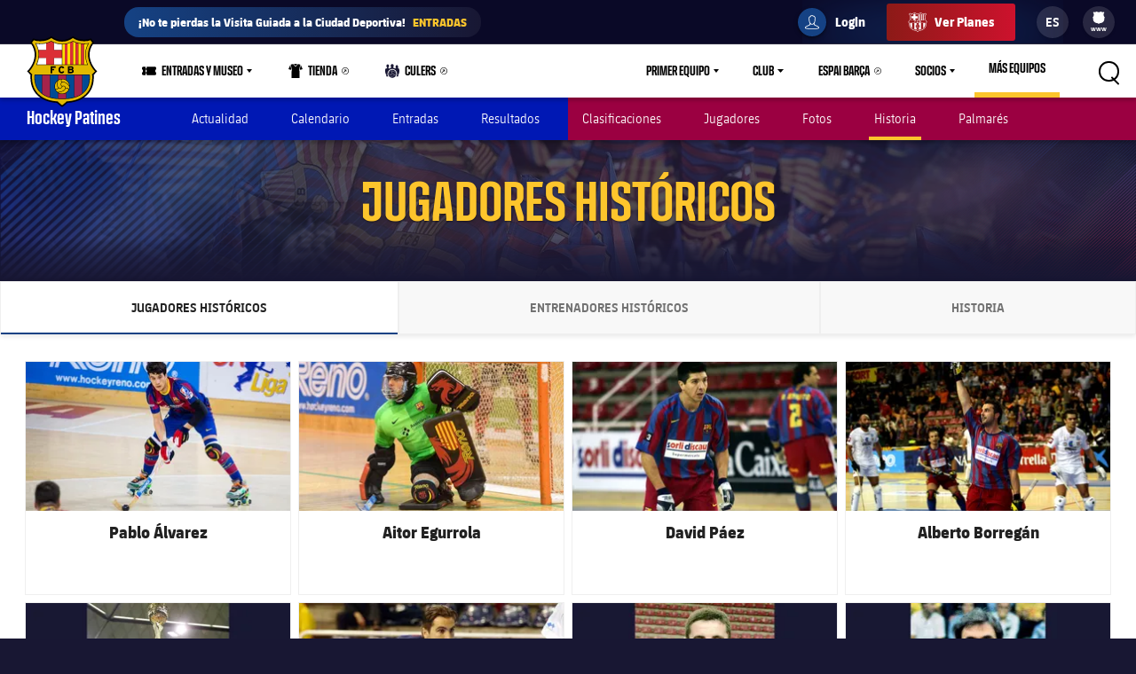

--- FILE ---
content_type: text/html;charset=utf-8
request_url: https://www.fcbarcelona.es/es/hockey-patines/historia/jugadores-historicos
body_size: 44759
content:
<!DOCTYPE html>

<html lang="es">
<head>
    
    <meta name="twitter:title" content="Jugadores históricos Hockey Patines | Canal Oficial FC Barcelona"/>
<meta property="og:type" content="website"/>
<meta name="description" content="Toda la información de los jugadores que han hecho leyenda en el Barça en la sección de Hockey Patines"/>
<meta name="twitter:site" content="@FCB"/>
<meta name="twitter:description" content="Toda la información de los jugadores que han hecho leyenda en el Barça en la sección de Hockey Patines"/>
<meta name="twitter:card" content="summary_large_image"/>
<meta name="twitter:image" content="https://www.fcbarcelona.com/resources/v3.4.1-7874/i/elements/fcb-share.png"/>
<meta property="og:title" content="Jugadores históricos Hockey Patines | Canal Oficial FC Barcelona"/>
<meta property="og:image" content="https://www.fcbarcelona.com/resources/v3.4.1-7874/i/elements/fcb-share.png"/>
<link rel="canonical" href="https://www.fcbarcelona.es/es/hockey-patines/historia/jugadores-historicos"/>
<title>Jugadores históricos Hockey Patines | Canal Oficial FC Barcelona</title>
<meta property="og:description" content="Toda la información de los jugadores que han hecho leyenda en el Barça en la sección de Hockey Patines"/>

	<meta charset="UTF-8">
	<meta http-equiv="X-UA-Compatible" content="IE=edge,chrome=1">
    <meta name="mobile-web-app-capable" content="yes">
    <meta name="apple-mobile-web-app-capable" content="yes">
    <meta name="application-name" content="Barça">
    <meta name="apple-mobile-web-app-title" content="Barça">
    <meta name="theme-color" content="#FFFFFF">
    <meta name="msapplication-navbutton-color" content="#FFFFFF">
    <meta name="apple-mobile-web-app-status-bar-style" content="black-translucent">
    <meta name="msapplication-starturl" content="/">
    <meta name="viewport" content="width=device-width, initial-scale=1, shrink-to-fit=no">
    <link rel="manifest" href="/resources/v3.4.1-7874/manifest.json">

    <!-- Set resource version variable on window -->
    <script>
        window.RESOURCE_VERSION = 'v3.4.1-7874';
        console.info( `%c Version: ${ window.RESOURCE_VERSION } `, "background-color: #cd122d; color: #ffffff;" );
    </script>
    <script>window.VIDEO_PERSONALISATION_ENABLED = 'true'</script>
    <script>window.SALESFORCE_SSO = 'true'</script>
    <script>window.OTT_REQUEST = 'web'</script>
    <script>window.FLOW_ID_FREE_VIDEO_MODAL_REGISTER = 'register'</script>
    <script>window.FLOW_ID_FREE_VIDEO_MODAL_LOGIN = 'login'</script>
    <script>window.FLOW_ID_PREMIUM_VIDEO_MODAL_SUBSCRIBE = 'culerspremium'</script>
    <script>window.FLOW_ID_PREMIUM_VIDEO_MODAL_LOGIN = 'login'</script>
    <script>window.TICKET_URL = 'https://frmforms.fcbarcelona.com/entradas-futbol-reg-'</script>
    <script>window.ICONS = 'https://fcbarcelona-static-files.s3.us-east-1.amazonaws.com/icons'</script>
    <script>window.CHECKOUT = 'https://checkout.fcbarcelona.com/c/pay/cs_live_b1JkmH0v2acHDsITwWkhA6SeGfH1aU97x6yEkl8RFXCXPmiPg6PBCI3c3x#fid1d2BpamRhQ2prcSc%[base64]%2FcXdwYHgl'</script>

    <link rel="icon" sizes="192x192" type="image/png" href="/resources/v3.4.1-7874/i/icons/android-icon-192x192.png">

	<link rel="apple-touch-icon-precomposed" sizes="57x57" href="/resources/v3.4.1-7874/i/icons/apple-touch-icon-57x57.png" />
	<link rel="apple-touch-icon-precomposed" sizes="60x60" href="/resources/v3.4.1-7874/i/icons/apple-touch-icon-60x60.png" />
	<link rel="apple-touch-icon-precomposed" sizes="72x72" href="/resources/v3.4.1-7874/i/icons/apple-touch-icon-72x72.png" />
	<link rel="apple-touch-icon-precomposed" sizes="76x76" href="/resources/v3.4.1-7874/i/icons/apple-touch-icon-76x76.png" />
	<link rel="apple-touch-icon-precomposed" sizes="114x114" href="/resources/v3.4.1-7874/i/icons/apple-touch-icon-114x114.png" />
	<link rel="apple-touch-icon-precomposed" sizes="120x120" href="/resources/v3.4.1-7874/i/icons/apple-touch-icon-120x120.png" />
	<link rel="apple-touch-icon-precomposed" sizes="144x144" href="/resources/v3.4.1-7874/i/icons/apple-touch-icon-144x144.png" />
	<link rel="apple-touch-icon-precomposed" sizes="152x152" href="/resources/v3.4.1-7874/i/icons/apple-touch-icon-152x152.png" />

	<link rel="icon" type="image/png" href="/resources/v3.4.1-7874/i/favicon/favicon-196x196.png" sizes="196x196" />

	<link rel="icon" type="image/png" href="/resources/v3.4.1-7874/i/favicon/favicon-16x16.png" sizes="16x16" />
	<link rel="icon" type="image/png" href="/resources/v3.4.1-7874/i/favicon/favicon-32x32.png" sizes="32x32" />
	<link rel="icon" type="image/png" href="/resources/v3.4.1-7874/i/favicon/favicon-96x96.png" sizes="96x96" />
	<link rel="icon" type="image/png" href="/resources/v3.4.1-7874/i/favicon/favicon-128x128.png" sizes="128x128" />
	<link rel="shortcut icon" href="/resources/v3.4.1-7874/i/favicon/favicon.ico" />

	
	

<link rel="preload" href="/resources/v3.4.1-7874/fonts/FC_BARCELONA-Regular.woff2" as="font" crossorigin>
<link rel="preload" href="/resources/v3.4.1-7874/fonts/FC_BARCELONA-Bold.woff2" as="font" crossorigin>
<link rel="preload" href="/resources/v3.4.1-7874/fonts/FC_BARCELONA-Semibold.woff2" as="font" crossorigin>
<link rel="preload" href="/resources/v3.4.1-7874/fonts/FC_BARCELONA-Light.woff2" as="font" crossorigin>
<link rel="preload" href="/resources/v3.4.1-7874/fonts/FC_BARCELONA-Extrabold.woff2" as="font" crossorigin>
<link rel="preload" href="/resources/v3.4.1-7874/fonts/FC_BARCELONACONDENSEDPRO-Regular.woff2" as="font" crossorigin>
<link rel="preload" href="/resources/v3.4.1-7874/fonts/FC_BARCELONACONDENSEDPRO-Bold.woff2" as="font" crossorigin>
<link rel="preload" href="/resources/v3.4.1-7874/fonts/FC_BARCELONACONDENSEDPRO-Semibold.woff2" as="font" crossorigin>
<link rel="preload" href="/resources/v3.4.1-7874/fonts/FC_BARCELONACONDENSEDPRO-Light.woff2" as="font" crossorigin>
<link rel="preload" href="/resources/v3.4.1-7874/fonts/FC_BARCELONACONDENSEDPRO-condensed-Extrabold.woff2" as="font" crossorigin>

<style>

@font-face {
    font-family: fcb-bold;
    src: url('/resources/v3.4.1-7874/fonts/FC_BARCELONA-Bold.eot');
    src: url('/resources/v3.4.1-7874/fonts/FC_BARCELONA-Bold.woff2') format('woff2'), url('/resources/v3.4.1-7874/fonts/FC_BARCELONA-Bold.woff') format('woff'), url('/resources/v3.4.1-7874/fonts/FC_BARCELONA-Bold.ttf') format('truetype'), url('/resources/v3.4.1-7874/fonts/FC_BARCELONA-Bold.svg') format('svg');
    font-weight: normal;
    font-style: normal;
}

@font-face {
    font-family: fcb-extra-bold;
    src: url('/resources/v3.4.1-7874/fonts/FC_BARCELONA-Extrabold.eot');
    src: url('/resources/v3.4.1-7874/fonts/FC_BARCELONA-Extrabold.woff2') format('woff2'), url('/resources/v3.4.1-7874/fonts/FC_BARCELONA-Extrabold.woff') format('woff'), url('/resources/v3.4.1-7874/fonts/FC_BARCELONA-Extrabold.ttf') format('truetype'), url('/resources/v3.4.1-7874/fonts/FC_BARCELONA-Extrabold.svg') format('svg');
    font-weight: normal;
    font-style: normal;
}

@font-face {
    font-family: fcb-light;
    src: url('/resources/v3.4.1-7874/fonts/FC_BARCELONA-Light.eot');
    src: url('/resources/v3.4.1-7874/fonts/FC_BARCELONA-Light.woff2') format('woff2'), url('/resources/v3.4.1-7874/fonts/FC_BARCELONA-Light.woff') format('woff'), url('/resources/v3.4.1-7874/fonts/FC_BARCELONA-Light.ttf') format('truetype'), url('/resources/v3.4.1-7874/fonts/FC_BARCELONA-Light.svg') format('svg');
    font-weight: normal;
    font-style: normal;
}

@font-face {
    font-family: fcb-semi-bold;
    src: url('/resources/v3.4.1-7874/fonts/FC_BARCELONA-Semibold.eot');
    src: url('/resources/v3.4.1-7874/fonts/FC_BARCELONA-Semibold.woff2') format('woff2'), url('/resources/v3.4.1-7874/fonts/FC_BARCELONA-Semibold.woff') format('woff'), url('/resources/v3.4.1-7874/fonts/FC_BARCELONA-Semibold.ttf') format('truetype'), url('/resources/v3.4.1-7874/fonts/FC_BARCELONA-Semibold.svg') format('svg');
    font-weight: normal;
    font-style: normal;
}

@font-face {
    font-family: fcb-regular;
    src: url('/resources/v3.4.1-7874/fonts/FC_BARCELONA-Regular.eot');
    src: url('/resources/v3.4.1-7874/fonts/FC_BARCELONA-Regular.woff2') format('woff2'), url('/resources/v3.4.1-7874/fonts/FC_BARCELONA-Regular.woff') format('woff'), url('/resources/v3.4.1-7874/fonts/FC_BARCELONA-Regular.ttf') format('truetype'), url('/resources/v3.4.1-7874/fonts/FC_BARCELONA-Regular.svg') format('svg');
    font-weight: normal;
    font-style: normal;
}

@font-face {
    font-family: fcb-condensed-bold;
    src: url('/resources/v3.4.1-7874/fonts/FC_BARCELONACONDENSEDPRO-Bold.eot');
    src: url('/resources/v3.4.1-7874/fonts/FC_BARCELONACONDENSEDPRO-Bold.woff2') format('woff2'), url('/resources/v3.4.1-7874/fonts/FC_BARCELONACONDENSEDPRO-Bold.woff') format('woff'), url('/resources/v3.4.1-7874/fonts/FC_BARCELONACONDENSEDPRO-Bold.ttf') format('truetype'), url('/resources/v3.4.1-7874/fonts/FC_BARCELONACONDENSEDPRO-Bold.svg') format('svg');
    font-weight: normal;
    font-style: normal;
}

@font-face {
    font-family: fcb-condensed-extra-bold;
    src: url('/resources/v3.4.1-7874/fonts/FC_BARCELONACONDENSEDPRO-Extrabold.eot');
    src: url('/resources/v3.4.1-7874/fonts/FC_BARCELONACONDENSEDPRO-Extrabold.woff2') format('woff2'), url('/resources/v3.4.1-7874/fonts/FC_BARCELONACONDENSEDPRO-Extrabold.woff') format('woff'), url('/resources/v3.4.1-7874/fonts/FC_BARCELONACONDENSEDPRO-Extrabold.ttf') format('truetype'), url('/resources/v3.4.1-7874/fonts/FC_BARCELONACONDENSEDPRO-Extrabold.svg') format('svg');
    font-weight: normal;
    font-style: normal;
}

@font-face {
    font-family: fcb-condensed-light;
    src: url('/resources/v3.4.1-7874/fonts/FC_BARCELONACONDENSEDPRO-Light.eot');
    src: url('/resources/v3.4.1-7874/fonts/FC_BARCELONACONDENSEDPRO-Light.woff2') format('woff2'), url('/resources/v3.4.1-7874/fonts/FC_BARCELONACONDENSEDPRO-Light.woff') format('woff'), url('/resources/v3.4.1-7874/fonts/FC_BARCELONACONDENSEDPRO-Light.ttf') format('truetype'), url('/resources/v3.4.1-7874/fonts/FC_BARCELONACONDENSEDPRO-Light.svg') format('svg');
    font-weight: normal;
    font-style: normal;
}

@font-face {
    font-family: fcb-condensed-semi-bold;
    src: url('/resources/v3.4.1-7874/fonts/FC_BARCELONACONDENSEDPRO-Semibold.eot');
    src: url('/resources/v3.4.1-7874/fonts/FC_BARCELONACONDENSEDPRO-Semibold.woff2') format('woff2'), url('/resources/v3.4.1-7874/fonts/FC_BARCELONACONDENSEDPRO-Semibold.woff') format('woff'), url('/resources/v3.4.1-7874/fonts/FC_BARCELONACONDENSEDPRO-Semibold.ttf') format('truetype'), url('/resources/v3.4.1-7874/fonts/FC_BARCELONACONDENSEDPRO-Semibold.svg') format('svg');
    font-weight: normal;
    font-style: normal;
}

@font-face {
    font-family: fcb-condensed-regular;
    src: url('/resources/v3.4.1-7874/fonts/FC_BARCELONACONDENSEDPRO-Regular.eot');
    src: url('/resources/v3.4.1-7874/fonts/FC_BARCELONACONDENSEDPRO-Regular.woff2') format('woff2'), url('/resources/v3.4.1-7874/fonts/FC_BARCELONACONDENSEDPRO-Regular.woff') format('woff'), url('/resources/v3.4.1-7874/fonts/FC_BARCELONACONDENSEDPRO-Regular.ttf') format('truetype'), url('/resources/v3.4.1-7874/fonts/FC_BARCELONACONDENSEDPRO-Regular.svg') format('svg');
    font-weight: normal;
    font-style: normal;
}
</style>

	

<link rel="stylesheet" href="/resources/v3.4.1-7874/styles/screen.min.css" />
<div class="simple-embed js-simple-embed">
	<style> 
html {opacity: 1!important;}
[data-menu-origin-type="Barça Teams"] .mega-dropdown__column:last-child, [data-menu-origin-type="Més equips"] .mega-dropdown__column:last-child, [data-menu-origin-type="Más equipos"] .mega-dropdown__column:last-child  {border-left: .1rem solid #29283d;}
/*.js-middle-navigation-menu-item:nth-child(4) {display: none!important;}*/
.content-popup, .modal {z-index: 100;}
.fromhome {color: #154284;background: #FFCA00;padding: 0 8px;border-radius: 4px;margin-left: 6px;font-size: 1.2rem;font-style: italic;text-decoration: none;} 
span.fromhome:hover {text-decoration: none;} 
@media (max-width: 840px){
    .fromhome {color: #D31138;background: #fff;}    
}
</style>

</div>

<div class="simple-embed js-simple-embed">
	<style>
    [data-menu-origin-type="Tienda"]{display: none;}
</style>
</div>

<div class="simple-embed js-simple-embed">
	<style>
  .footer-sponsors__sponsor--ambilight svg,
  .marketing-partners__logo--ambilight
  {background:url(https://www.fcbarcelona.com/fcbarcelona/photo/2023/05/25/8121b111-9451-4c2e-a380-876bb0085c66/logo-ambilight.svg
) no-repeat center;background-size:contain;}
  .marketing-partners__logo--ambilight {width:11rem;}
  @media (max-width:1025px) {
    .footer-sponsors__sponsor--ambilight {width:20%;}
    .marketing-partners__logo--ambilight {width:11rem;}
  }
  @media (max-width:640px) {
    .footer-sponsors__sponsor--ambilight {width:27%;}
    .marketing-partners__logo--ambilight {width:8rem;}
  }
</style>
</div>

<div class="simple-embed js-simple-embed">
	<style>
	.middle-navigation__item--active .middle-navigation__icon-arrow {display:none;}
</style>
</div>

<div class="simple-embed js-simple-embed">
	<!-- Right padding to left-side menu icons -->
<style>
	@media (min-width: 840px) {
		.middle-navigation--left .middle-navigation__icon--right {
			margin-right: .6rem;
			min-width: 1.6rem;
		}
	}
</style>
</div>


    











<script type="application/ld+json">
    {
        "@context": "http://schema.org",
        "@type": "Organization",
        "name": "FC Barcelona",
        "logo": "https://www.fcbarcelona.es/resources/v3.4.1-7874/i/elements/fcb-meta-logo.png",
        "url" : "https://www.fcbarcelona.es",
        "sameAs": [
            "https://www.facebook.com/fcbarcelona",
            "https://twitter.com/FCBarcelona_es",
            "http://instagram.com/fcbarcelona",
            "https://www.youtube.com/fcbarcelona",
            "https://plus.google.com/116151548242653888082/posts",
            "https://www.linkedin.com/company-beta/37347/",
            "https://www.pinterest.es/fcbarcelona/"
        ],
        "address": {
            "@type": "PostalAddress",
            "addressLocality": "Barcelona, España",
            "postalCode": "08028",
            "streetAddress": "C. d'Aristides Maillol, 12"
        }
    }
</script>








    
    
<script src="//translations.platform.pulselive.com/fcbarcelona/es.js" charset="UTF-8"></script><script>
    window['gtag_enable_tcf_support'] = true;
</script>
<script>
    // eslint-disable-next-line no-unused-vars
    var ANALYTICS_HELPER = (function( ) {

        var teamTypeTranslations = {
            'barca-b': 'Barca B',
            'womens-football': 'Femeni',
            'womens': 'Femeni',
            'women': 'Femeni',
            'femeni-a': 'Femeni',
            'femenino-a': 'Femeni',
            'football-feminin': 'Femeni',
            'fc-barcelona-u19a': 'Juvenil A',
            'fc-barcelona-u19b': 'Juvenil B',
            'juvenil-a': 'Juvenil A',
            'juvenil-b': 'Juvenil B',
            'primer-equip': 'Primer equip',
            'primer-equipo': 'Primer equip',
            'first-team': 'Primer equip',
            'formatiu-femeni': 'Formatiu',
            'formativo-femenino': 'Formatiu',
            'formatiu-masculi': 'Formatiu',
            'formativo-masculino': 'Formatiu',
            'barca-youth': 'Formatiu'
        };

        var sportTranslations = {
            'basketball': 'Basquet',
            'handball': 'Handbol',
            'futsal': 'Futsal',
            'roller-hockey': 'Hoquei patins',
            'football': 'Futbol'
        };

        var TABLET_BREAKPOINT = 840;
        var PHABLET_BREAKPOINT = 640;
        var ONE_SECOND_IN_MS = 1000;
        var ONE_MINUTE_IN_SECS = 60;
        var ONE_HOUR_IN_MINS = 60;
        var ONE_DAY_IN_HOURS = 24;
        var COOKIE_AUTH_NAME = 'fcb-sso-identity';
        var COOKIE_UUID_NAME = 'fcb-sso-uuid';
        var COOKIE_LOGIN_NAME = 'fcb-sso-login';
        var COOKIE_ENTITLEMENTS_NAME = 'fcb-sso-entitlements';
        var WEBVEW_COOKIE_NAME = 'webviewCookie';

        var USER_TYPE = {
            NOT_LOGGED_IN: 'general',
            REGISTERED: 'fan',
            SUBSCRIBED: 'subscriptor' 
        };

        var SUBSCRIPTION_TYPE = {
            FREE: 'barca tv free',
            PREMIUM: 'premium'
        };

        window.eventListToTracking = [];
        window.eventListSent = [];

        var fireAnalyticsOnElement = function( evt, callback ) {
            if ( evt.which === CONSTANTS.KEY_CODES.ENTER || evt.type === 'click' ) {
                var type = evt.currentTarget.getAttribute( 'data-analytics-type' );
                var section = evt.currentTarget.getAttribute( 'data-analytics-section' );
                var event = evt.currentTarget.getAttribute( 'data-analytics-event' );

                eventosDTM( type, section, event );
            }
        };

        var addEventListeners = function ( elements ) {
            var typesToUse = [ 'click', 'keypress' ];

            /*
             * Allows us to call this method dynamically. For _ rendered HTML, pass in the newly created elements to check
             * whether any listeners need adding. Example is in article-modal.js
             */
            if ( typeof elements === 'undefined' ) {
                elements = document.querySelectorAll( '[data-analytics="true"]' );
            }

            // if analytics have already been initialized, don't do it twice
            var els = [].slice.call(elements).filter( function( el ) {
                return el.getAttribute( 'data-analytics-initialised' ) !== 'true';
            } );

            for ( var i = 0; i < els.length; i++ ) {
                (function () {
                    for ( var j = 0; j < typesToUse.length; j++ ) {
                        els[ i ].addEventListener( typesToUse[ j ], fireAnalyticsOnElement );
                        els[ i ].setAttribute( 'data-analytics-initialised', 'true' );
                    }
                })();
            }
        };

        var eventosDTM = function( type, section, event ) {
    		if ( typeof _satellite === 'undefined' ) {
    			return console.warn('Unable to fire analytics event, analytics disabled.');
    		}

    		_satellite.setVar({ catFCB: type, actFCB: section, labelFCB: event});
    		_satellite.track('scEvent');
        };        
        
        var eventosDTMstoriesMultiple = function( eventCategory, eventAction, eventLabel, seccio, format, storyName, storyTile ) {
            if ( typeof _satellite === 'undefined' ) {
                return console.warn('Unable to fire analytics event, analytics disabled.');
            }

            var objEvento = {
                key : Date.now().toString() + (Math.floor(Math.random() * 9999999999) + 1).toString(),
                catFCB: eventCategory,
                actFCB: eventAction,
                labelFCB: eventLabel,
                sectionFCB: seccio,
                sTypeFCB: format,
                sNameFCB: storyName,
                sTileFCB: storyTile 
           };
            window.eventListToTracking.push(objEvento);
           _satellite.track('scEventListStories');
        };

        var eventosDTMmultiple = function( type, section, event ) {
            if ( typeof _satellite === 'undefined' ) {
                return console.warn('Unable to fire analytics event, analytics disabled.');
            }

            var objEvento = {
                key : Date.now().toString() + (Math.floor(Math.random() * 9999999999) + 1).toString(),
                catFCB: type,
                actFCB: section,
                labelFCB: event
            };
            window.eventListToTracking.push(objEvento);
            _satellite.track('scEventList');
        };

        var eventosDTMstories = function( eventCategory, eventAction, eventLabel, seccio, format, storyName, storyTile ) {
            if ( typeof _satellite === 'undefined' ) {
                return console.warn('Unable to fire analytics event, analytics disabled.');
            }

          _satellite.setVar({
                catFCB: eventCategory,
                actFCB: eventAction,
                labelFCB: eventLabel,
                sectionFCB: seccio,
                sTypeFCB: format,
                sNameFCB: storyName,
                sTileFCB: storyTile
            });
           _satellite.track('scEventStories');
       }

        var generateDataLayer = function ( analyticsModel ) {
            var contingut = {
                acces: 'general'
            }
            if ( analyticsModel.seccio ) {
                contingut.seccio = analyticsModel.seccio;
            };
            if ( analyticsModel.subseccio ) {
                contingut.subseccio = analyticsModel.subseccio;
            };
            return _mergeObjects( generateDefaultLayer( analyticsModel ), {
                contingut: contingut
            } );
        };

        var generateNewsDataLayer = function ( analyticsModel, isModal ) {
            var tags = _getTags(analyticsModel.tags);
            var newsDataLayer = _mergeObjects(generateDefaultLayer(analyticsModel), {
                contingut: {
                    seccio: _getSection('news', tags),
                    subseccio: _getSubSection(tags || ''),
                    format: 'noticia',
                    etiqueta: tags,
                    tempsLectura: _getReadingTime(analyticsModel.duration),
                    autor: analyticsModel.author || '',
                    dataPublicacio: _getPublishDate(analyticsModel.publishFrom),
                    destacat: analyticsModel.isFeatured || false,
                    diesDesdePublicacio: _getDaysSincePublishDate(analyticsModel.publishFrom),
                    videoPerNoticia: _getNumberOfVideosOnArticle( isModal ),
                    multimedia: _getMultimediaTypes( isModal ),
                    titol: analyticsModel.titol,
                }
            });

            var matchReference = _getMatchReference(analyticsModel.references);

            if ( matchReference ) {
                newsDataLayer.nomEvent = matchReference;
            }

            return newsDataLayer;
        };

        var generateGalleryDataLayer = function ( analyticsModel ) {
            var tags = _getTags(analyticsModel.tags);
            var galleryDataLayer = _mergeObjects(generateDefaultLayer(analyticsModel), {
                contingut: {
                    seccio: _getSection('photo-galleries', tags),
                    subseccio: _getSubSection(tags),
                    format: 'galeria'
                }
            });

            var matchReference = _getMatchReference(analyticsModel.references);

            if ( matchReference ) {
                galleryDataLayer.nomEvent = matchReference;
            }

            return galleryDataLayer;
        };

    	var generateBaseVideoDataLayer = function ( analyticsModel ) {
    		return _mergeObjects(generateDefaultLayer(analyticsModel), {
               contingut: {
                   seccio: _getSection('video')
               },
               video: {}
           });
    	};

        var generateDefaultLayer = function ( analyticsModel ) {
            var pageName = analyticsModel.pageName || window.location.href;

            var usuariVars = typeof fcbDL !== 'undefined' && Object.prototype.toString.call( fcbDL.usuari ) === '[object Object]' ? fcbDL.usuari : {};

            var userUUID = getCookie( COOKIE_UUID_NAME );
            var userLogin = getCookie( COOKIE_LOGIN_NAME );

            var model = {
                usuari: _mergeObjects( usuariVars, {
                    tipusUsuari: getUserType()
                } ),
                contingut: {
                    idioma: _getLanguage( analyticsModel.language ),
                    canal: getDeviceType(),
                    URL: window.location.href,
                    pageName: pageName,
                    error404: 'FALSE',
                    error500: 'FALSE',
                },
                ecommerce: {
                    plataforma: 'pulse',
                }
            }

            if ( analyticsModel.seccio ) {
                model.contingut.seccio = analyticsModel.seccio;
            }
            if ( analyticsModel.subseccio ) {
                model.contingut.subseccio = analyticsModel.subseccio;
            }

            if ( userUUID ) {
                var idUsuari = 'barcafans-' + userUUID;
                model.usuari.idUsuari = idUsuari;
            }

            return model;
        };

        var contentHasTag = function( tags, tagName ) {

            if ( !tags ) return false;

            return tags.some( function( tag ) {
                return tag.label === tagName;
            } );
        };

    	var generateCheckoutDataLayer = function ( analyticsModel ) {
        	if ( !analyticsModel.userEmail ) {
        	    return;
        	}

            var pageNameSplit = analyticsModel.pageName.split( '?' ) || window.location.href.split( '?' );
            var coupon = analyticsModel.couponId !== null ? 'eVar27=' + analyticsModel.couponId + '|' : '';
            var checkoutDataLayer = _mergeObjects(generateDefaultLayer(analyticsModel), {
                usuari: {
                    tipusUsuari: 'subscriptor',
                    tipusSubscripcio: 'premium',
                    email: analyticsModel.userEmail
                },
                contingut: {
                    pageName: pageNameSplit[0],
                    URL: analyticsModel.pageName || window.location.href,
                    categoriaSite: 'Checkout-Premium',
                    idioma: analyticsModel.language ? analyticsModel.language.toUpperCase() : 'EN',
                    canal: 'desktop',
                    error404: 'FALSE',
                    error500: 'FALSE'
                },
                ecommerce: {
                    plataforma: 'stripe',
                    preuOriginal: analyticsModel.originalPrice,
                    metodoPago: analyticsModel.paymentMethod,
                    producto:  [ 'culers;PMAnnual;1;' + analyticsModel.originalPrice + ';;' + coupon + 'evar115=false' ],
                    tpvType: 'stripe',
                    transactionId: analyticsModel.transactionId
                }
            });

            return checkoutDataLayer;
    	};

        var generateVideoDataLayer = function ( analyticsModel ) {
            var tags = _getTags(analyticsModel.tags);
            var unknown = 'No informat';
            var videoDataLayer = _mergeObjects(generateDefaultLayer(analyticsModel), {
                contingut: {
                    seccio: _getSection('video'),
                    subseccio: _getVideoSubsection( analyticsModel.tags ),
                    etiqueta: tags,
                    acces: _getEntitlement( analyticsModel.tags )
                }
            });

            videoDataLayer.video = {
                name: analyticsModel.title,
                id: analyticsModel.id,
                audio: unknown,
                duracio: contentHasTag( analyticsModel.tags, 'content-type-video--live' ) ? 'live' : analyticsModel.duration || unknown,
                streaming: contentHasTag( analyticsModel.tags, 'content-type-video--live' ) ? 'live' : 'on demand',
                playerQuality: unknown,
                dataEvent: new Date().toDateString() || unknown,
                dataPublicacio: _getPublishDate(analyticsModel.publishFrom) || unknown,
                diesDesdePublicacio: contentHasTag( analyticsModel.tags, 'content-type-video--live' ) ? 'zero' : _getDaysSincePublishDate(analyticsModel.publishFrom) || unknown,
                relacionat: analyticsModel.viaRelatedContent + '' || 'false',
                competicio: _getCompetitionId(analyticsModel.references),
                categoria: _getTags(analyticsModel.tags),
                suscripcio: getVideoEntitlement( analyticsModel.tags ),
                temporada: unknown
            }

            return videoDataLayer;
        };

        var getVideoEntitlement = function( tags = [] ) {
            var returnTagLabel = 'obert';
            for ( var i = 0; i < tags.length; i++ ) {
                var tag = tags[ i ];

                if ( !tag.label ) {
                    continue;
                }

                if ( tag.label === 'entitlement-type-premium' ) {
                    return 'paid';
                } else if ( tag.label === 'entitlement-type-barca-fans' ) {
                    returnTagLabel = 'registre';
                }
            }

            return returnTagLabel;
        };

        var getParam = function ( name ) {

            name = name.replace(/[\[]/, '\\\[').replace(/[\]]/, '\\\]');
            var regexS = '[\\?&]' + name + '=([^&#]*)';
            var regex = new RegExp(regexS);
            var results = regex.exec(window.location.search);
            if ( results === null ) {
                return '';
            }
            return decodeURIComponent(results[ 1 ].replace(/\+/g, ' '));
        }

        var getDeviceType = function () {

            var webviewCookie = getCookie( WEBVEW_COOKIE_NAME );

            if (getParam('canal') === 'web-view' || getParam('webview') === 'true' || webviewCookie) {
                return 'app-webview';
            } else if (getParam('canal') === 'MainApp') {
                return 'Main App';
            } else if (getParam('canal') === 'app-socis') {
                return 'Socis App';
            } else if ( window.innerWidth <= TABLET_BREAKPOINT && window.innerWidth >= PHABLET_BREAKPOINT ) {
                return 'tablet';
            } else if ( window.innerWidth <= PHABLET_BREAKPOINT ) {
                return 'mobile';
            } else {
                return 'desktop';
            }
        };

        var getDobDetails = function getDobDetails( dobString ) {
            if ( dobString ) {
                var birthDate = new Date( dobString );
                var birthYear = birthDate.getFullYear();
                if ( !isNaN( birthYear ) ) {
                    var ONE_YEAR = 3.154e+10;
                    return {
                        birthYear,
                        age: Math.floor( ( Date.now() - birthDate.getTime() ) / ONE_YEAR )
                    };
                }
            }
        };

        var getCookie = function( name ) {
            var reg = new RegExp(name + "=([^;]+)");
            var value = reg.exec(document.cookie);
            return (value != null) ? unescape(value[1]) : null;
        }

        var getUserType = function () {
            if ( getCookie( COOKIE_AUTH_NAME ) ) {
                var entitlementsCookie = getCookie( COOKIE_ENTITLEMENTS_NAME );
                if ( entitlementsCookie && entitlementsCookie !== 'false' ) {
                    return USER_TYPE.SUBSCRIBED;
                }
                return USER_TYPE.REGISTERED;
            }
            return USER_TYPE.NOT_LOGGED_IN;
        }

        var _getDaysSincePublishDate = function ( publishFrom ) {
            var publishDate = publishFrom || 0;

            return Math.floor((new Date() - new Date(publishDate)) / (ONE_SECOND_IN_MS * ONE_MINUTE_IN_SECS * ONE_HOUR_IN_MINS * ONE_DAY_IN_HOURS));
        };

        var _getEntitlement = function ( tags ) {
            if (contentHasTag( tags, 'entitlement-type-barca-fans' )) {
                return 'registre';
            } else if (contentHasTag( tags, 'entitlement-type-premium' )) {
                return 'paid';
            }

            return 'general';
        };

        var _getLanguage = function ( language ) {
            var lang = language || 'en';
            return lang === 'ja' ? 'JP' : lang.toUpperCase();
        };

        var _getCompetitionId = function ( references ) {
            var refs = references || [];

            var competititionId = refs.find(function (reference) {
                var type = reference.contentReference ? reference.contentReference.contentType : reference.type;
                return type === 'FOOTBALL_COMPETITION';
            });

            if ( competititionId ) {
                return competititionId.contentReference ? competititionId.contentReference.reference : competititionId.id;
            }

            return 'No informat';
        };

        var _getMatchReference = function ( references ) {
            var refs = references || [];
            var matchReference = refs.find(function (reference) {
                return reference.contentReference === 'FOOTBALL_FIXTURE';
            });

            if ( matchReference ) {
                return matchReference.reference;
            }

            return null;
        };

        var _getNumberOfVideosOnArticle = function ( isModal ) {
            var articleCls = isModal ? '.article-modal' : '.article';
            var numberOfVideos = document.querySelectorAll(articleCls + ' [data-widget="video-player-embeddable"]').length;
            return numberOfVideos === 0 ? 'zero' : numberOfVideos;
        };

        var _getMultimediaTypes = function ( isModal ) {
            var articleCls = isModal ? '.article-modal' : '.article';
            var hasVideos = document.querySelector(articleCls + ' [data-widget="video-player-embeddable"]') !== null;
            var hasPhotos = document.querySelector(articleCls + ' .embeddable-photo') !== null;
            var multimedia = hasVideos ? 'videos' : '';
            if ( hasPhotos && hasVideos ) {
                return 'fotos | videos';
            }

            return hasPhotos ? 'fotos' : multimedia;
        };

        var _getPublishDate = function ( publishFrom ) {
            return new Date(publishFrom || 0).toDateString();
        };

        var _getReadingTime = function ( duration ) {
            return Math.floor((duration || 0) / ONE_MINUTE_IN_SECS);
        };

        var _getSection = function ( type, tagString ) {
            if ( type === 'video' ) {
                return "barca tv";
            } else if ( window.coreFCBDL && coreFCBDL.contingut.seccio ) {
                return coreFCBDL.contingut.seccio;
            } else if ( tagString ) {
                return _getCategoryByTag( tagString, sportTranslations );
            }
        };

        var _getSubSection = function ( tagString ) {
            return _getCategoryByTag( tagString, teamTypeTranslations );
        };

        var _getCategoryByTag = function ( tagString, tagGroup ) {
            var tags = tagString.split( '|' );
            for ( var i = 0; i < tags.length; i++ ) {
                var category = tags[ i ].replace( 'content-category-', '' );
                if ( tagGroup[ category ] ) {
                    return tagGroup[ category ];
                }
            }
        };

        var _getTags = function ( tagsArray ) {
            var tags = tagsArray || [];

            if ( tags.length === 1 ) {
                return tags[ 0 ].label;
            }

            return tags.map(function ( tag ) {
                return tag.label;
            }).join('|').trim();
        };

        var _getTagCategories = function ( tagsArray ) {

            if ( !tagsArray || tagsArray.length === 0 ) {
                return '';
            }

            var tagCategories = [];

            for ( var i = 0; i < tagsArray.length; i++ ) {
                if ( tagsArray[ i ].label.indexOf('content-category') !== -1 ) {
                    tagCategories.push(tagsArray[ i ].label);
                }
            }

            return tagCategories.join('|');
        };

        var _getVideoSubsection = function( tagsArray ) {

            if ( !tagsArray || tagsArray.length === 0 ) {
                return '';
            }

            var subsectionPrefix = 'ott-subsection-';
            for ( var i = 0; i < tagsArray.length; i++ ) {
                if ( tagsArray[ i ].label.indexOf( subsectionPrefix ) === 0 ) {
                    return tagsArray[ i ].label.replace( subsectionPrefix, '' );
                }
            }
            return '';
        };

        var _mergeObjects = function ( baseObject, roofObject ) {
            var baseKeys = Object.keys(baseObject);
            if ( _isPlainObject( baseObject ) && _isPlainObject( roofObject ) ) {
                for ( var i = 0; i < baseKeys.length; i++ ) {
                    var key = baseKeys[ i ];

                    if ( !roofObject.hasOwnProperty(key) ) {
                        roofObject[ key ] = baseObject[ key ];
                    } else {
                        roofObject[ key ] = _mergeObjects( baseObject[ key ], roofObject[ key ] );
                    }
                }
            }

            return roofObject;
        };

        var _isPlainObject = function (obj) {
            return Object.prototype.toString.call(obj) === '[object Object]';
        };

        var _tagsContains = function ( tags, tagsToMatch ) {
            for ( var i = 0; i < tagsToMatch.length; i++ ) {

                if ( tags.includes(tagsToMatch[ i ]) ) {
                    return true;
                }
            }

            return false;
        };

        return {
            addEventListeners: addEventListeners,
            fireAnalyticsOnElement: fireAnalyticsOnElement,
            eventosDTM: eventosDTM,
            eventosDTMmultiple: eventosDTMmultiple,
            eventosDTMstories: eventosDTMstories,
            eventosDTMstoriesMultiple: eventosDTMstoriesMultiple,
            generateDataLayer: generateDataLayer,
            generateBaseVideoDataLayer: generateBaseVideoDataLayer,
            generateSportDataLayer: generateDefaultLayer,
            generateNewsDataLayer: generateNewsDataLayer,
            generateGalleryDataLayer: generateGalleryDataLayer,
            generateCheckoutDataLayer: generateCheckoutDataLayer,
            generateVideoDataLayer: generateVideoDataLayer,
            generateDefaultLayer: generateDefaultLayer,
            getDeviceType: getDeviceType,
            getDobDetails: getDobDetails,
            getUserType: getUserType,
            CONSTANTS: {
                USER_TYPE: USER_TYPE,
                SUBSCRIPTION_TYPE: SUBSCRIPTION_TYPE
            }
        };

    })();
</script>

<!-- Adobe Tag Manager -->
<script>
    //prehiding snippet for Adobe Target with asynchronous Launch deployment
    (function(g,b,d,f){var ci=b.cookie.indexOf("CookieConsent");if(ci>-1){if(b.cookie.slice(ci).split(";")[0].indexOf("statistics:true")>-1){(function(a,c,d){if(a){var e=b.createElement("style");e.id=c;e.innerHTML=d;a.appendChild(e);}})(b.getElementsByTagName("head")[0],"at-body-style",d);setTimeout(function(){var a=b.getElementsByTagName("head")[0];if(a){var c=b.getElementById("at-body-style");c&&a.removeChild(c);}},f);}}})(window,document,"body {opacity: 0 !important}",3e3);

    var adobeScript = document.createElement('script');
    adobeScript.type = 'text/javascript';
    adobeScript.async = true;
    adobeScript.src = "//assets.adobedtm.com/launch-EN34cf030df5534d6395af8319e4d4561c.min.js";
    document.getElementsByTagName('head')[0].appendChild( adobeScript );

    var sectionOverride, subsectionOverride;
    if( document.head && document.head.querySelector ) {
        var sectionTag = document.head.querySelector( 'meta[name="analytics:section"]' );
        if ( sectionTag && sectionTag.getAttribute( 'content' ) ) {
            sectionOverride = sectionTag.getAttribute( 'content' );
        }
        sectionTag = document.head.querySelector( 'meta[name="analytics:subsection"]' );
        if ( sectionTag && sectionTag.getAttribute( 'content' ) ) {
            subsectionOverride = sectionTag.getAttribute( 'content' );
        }
    }

    try {
        fcbDL = ANALYTICS_HELPER.generateSportDataLayer( {
            language: "es",
            seccio: sectionOverride || "Hoquei patins",
            subseccio: subsectionOverride || ""
        } );
    } catch (err) {
        fcbDL = ANALYTICS_HELPER.generateDefaultLayer( {
            language: 'es',
            seccio: sectionOverride,
            subseccio: subsectionOverride
        } );
        console.warn('Unable to create fcbDL object', err);
    }

    window.coreFCBDL = fcbDL;

    // Adds user's unique ID to the end of an href so they can be tracked across Barca properties
    setTimeout( function() {

        var barcaDomains = [
            "dev-fcb-en.pulselive.com",
            "test-fcb-en.pulselive.com",
            "fcbarcelona.com",
            "fcbarcelona.cat",
            "fcbarcelona.es",
            "fcbarcelona.fr",
            "fcbarcelona.jp",
            "fcbarcelona.cn",
            "fcbarcelona.co.it",
            "fcbarcelona.co.de",
            "barcainnovationhub.com"
        ];
        var visitor = Visitor.getInstance("7BEDF655569E15537F000101@AdobeOrg", {
          trackingServer: "smetrics.fcbarcelona.com",
          trackingServerSecure: "smetrics.fcbarcelona.com",
          marketingCloudServer: "smetrics.fcbarcelona.com",
          marketingCloudServerSecure: "smetrics.fcbarcelona.com"
        });
        barcaDomains.forEach(function(domain) {
          var domainRegex = RegExp(domain);
          if (!domainRegex.test(location.hostname)) {
            hrefSelector = '[href*="' + domain + '"]';
            document.querySelectorAll(hrefSelector).forEach(function(href) {
              href.addEventListener('mousedown', function(event) {
                var destinationURLWithVisitorIDs = visitor.appendVisitorIDsTo(event.currentTarget.href)
                event.currentTarget.href = destinationURLWithVisitorIDs.replace(/MCAID%3D.*%7CMCORGID/, 'MCAID%3D%7CMCORGID');
              });
            });
          }
        });
    }, 1000);
</script>




<script>

    if ( typeof ANALYTICS_HELPER !== 'undefined' ) {

            var section = 'Altres equips';

        var dataLayerObject = {
            'idioma': "es",
            'canal': ANALYTICS_HELPER.getDeviceType(),
            'seccio': section
        };

        dataLayer = [dataLayerObject];
    }

</script>

<script>
    window.FOOTBALL_CONFIG = {};
    FOOTBALL_CONFIG.ALLOWED_COMPETITIONS = ['EU_CL','ES_PL','ES_SC','ES_JG','ES_CR','IG_CF','WO_CL','ES_PF','ES_CRA','ES_SF','IG_FW','WO_CC','EU_UC'];
    FOOTBALL_CONFIG.KNOCKOUT_COMPETITIONS = ['EU_CL','ES_SC','ES_CR','EU_SC','IG_CL','ES_JG','ES_CT','WO_CL','ES_CRA','ES_SF','EU_UC'];
    FOOTBALL_CONFIG.MATCHES_FILTER_COMPSEASONS = [501,492,490,424,491,488,461,467,513,507,473,499,520,583,556,589,724,712,828,792,776,830];
    FOOTBALL_CONFIG.PLAYER_STATS_COMPETITIONS = [2,21,23,24,25,29,3];
    FOOTBALL_CONFIG.PLAYER_STATS_COMPSEASONS = [828,792,830,829,850];
    FOOTBALL_CONFIG.IGNORED_COMPSEASONS = [270,203];
    FOOTBALL_CONFIG.CURRENT_SEASON_LABEL = "2025/2026";
    FOOTBALL_CONFIG.HOME_TEAM_IDS = [49,1890];
</script>


<div class="check-out" data-widget="checkout" data-script="fcb_sso" data-cta-class="js-premium-cta" data-product-id="Culers_Premium-80c2e15"></div>
<script id="storyteller-script" type="text/javascript" data-src="https://storyteller.azureedge.net/javascript-sdk/10.3.5/dist/storyteller.min.js" src="https://content.usestoryteller.com/javascript-sdk/10.3.5/dist/storyteller.min.js"></script>

    
<!-- Google Tag Manager -->
<script>
    (function(w,d,s,l,i){w[l]=w[l]||[];w[l].push({'gtm.start':
    new Date().getTime(),event:'gtm.js'});var f=d.getElementsByTagName(s)[0],
    j=d.createElement(s),dl=l!='dataLayer'?'&l='+l:'';j.async=true;j.src=
    'https://www.googletagmanager.com/gtm.js?id='+i+dl;f.parentNode.insertBefore(j,f);
    })(window,document,'script','dataLayer','GTM-TR7BQW');
</script>
<!-- End Google Tag Manager -->

    

    <!-- Service Worker Registration -->
    <script type="text/javascript">
        "serviceWorker" in navigator && window.addEventListener( "load" , function() {
            navigator.serviceWorker.register("/sw.js?resourcesPath=v3.4.1-7874")
            .then(
                function( e ) {
                    console.log("ServiceWorker successfully registered with scope: ",e.scope)
                },
                function( e ){
                    console.error( "ServiceWorker registration failed: ", e )
                }
            )
        });
    </script>
    
    <style>
        .mdc-breakdown,
        .mdc-leaderboard,
        .mdc-scroll-to-leaderboard {
            display: none;
        }
    
    
        .article-modal {
            z-index: 60;
        }

        .branding-bar {
            background: linear-gradient(270deg, #9b0041 0, #9b0041 48%, #0018b4 52%, #0018b4) !important;
        }
        
        .secondary-navigation-mobile__icon.secondary-navigation-mobile__icon--nextmatch.icon {
            width: 3.6rem;
        }

        @media (max-width: 640px) {
            
            .filters-mobile {
                z-index: 70;
            }
        
            .filters__container {
                z-index: 80;
            }
            
            .modal--article-open.modal-fade .filters__container {
                z-index: 60;
            }
        }
        
        @media (max-width: 840px) {
            .mobile-quick-nav__item {
                font-size: 2.1rem;
            }
        }
        
            .navigation-fixed-container--hide-secondary .navigation:after {        
            background: linear-gradient(90deg, #0018b4 50%, #9b0041 0) !important;
            
        }
        
        
    </style>

    
</head>
<body class="fcb-site">

	<!-- used on desktop -->

<div class="navigation-fixed-container  js-navigation-fixed-container mobile-message" data-script="fcb_navigation" data-widget="navigation">
    <div id="mobile-nav" class="main-mobile-navigation js-premium-check">
        <div class="main-mobile-navigation__mobile-message js-mobile-message">
            

    <div class="top-slim-message-container"
        data-widget="nav-message"
        data-script="fcb_navigation">
        <a href="https://www.fcbarcelona.es/es/entradas/camp-nou-experience/3855146/players-experience--ciudad-deportiva?int=WB_25-26_K310-13&btm_source=WebBarca&btm_medium=NativeRibbon&btm_campaign=LANDING-CE-MOREINFO_ES_TKT_CNE_WW"
            class="top-slim-message top-slim-message--link is-mobile js-message "
            data-analytics="true"
            data-analytics-type="missatge-alerta"
            data-analytics-section="click"
            data-analytics-event="¡No te pierdas la Visita Guiada a la Ciudad Deportiva!"
            data-hide-on-click="false"
            data-entitlement-type="free"
            data-promo-id="fcb-nav-message-4064340"
             >
        ¡No te pierdas la Visita Guiada a la Ciudad Deportiva!
            <span class="top-slim-message__link-text">COMPRAR</span>
        </a>
    </div>

        </div>
        <div class="main-mobile-navigation__fixed-section js-fixed-container">
            <div class="main-mobile-navigation__mobile-logo-menu-container">
                <a href="/es/" class="main-mobile-navigation__mobile-logo-container" title="Visita FCBarcelona.es">
                    <div class="main-mobile-navigation__mobile-logo">
                        
<svg class="icon "><use xmlns:xlink="http://www.w3.org/1999/xlink" xlink:href="/resources/v3.4.1-7874/i/svg-output/icn.svg#fc-barcelona"></use></svg>
<span class="visually-hidden">label.aria.barcelonabadge</span>


                    </div>
                </a>
                
<div class="user-options" data-widget="user-options">

    <button class="user-options__mobile-cta-open js-mobile-cta-open"
        data-analytics="true" 
        data-analytics-type="top-men" 
        data-analytics-section="go-to-login"
        data-analytics-event="culers">
	<svg class="icon " >
		<use xmlns:xlink="http://www.w3.org/1999/xlink" xlink:href="/resources/v3.4.1-7874/i/svg-output/icn.svg#user"></use>
	</svg>
    <span class="visually-hidden">user</span>
        Culers
        <span class="visually-hidden">label.aria.culers</span>
    </button>

    <div class="user-options__membership-icon u-hide-tablet" >
        <a href="/es/culers" 
            class="user-options__upgrade"
            data-analytics="true"
            data-analytics-type="top-menu"
            data-analytics-section="upgrade-to-premium"
            data-analytics-event="barcatv"
            data-flow-id-subscribe="culerspremium">
            Hazte PREMIUM
        </a>
    <img class="user-options__svg-icon user-options__svg-icon--premium" src="/resources/v3.4.1-7874/i/svg-files/account/culers-premium.svg" alt="">
        <span class="visually-hidden">Culers</span>
    </div>

    <button class="user-options__account js-account" role="button">
        <div class="user-options__account-avatar-container js-account js-account-avatar-container u-hide"
            data-analytics="true" 
            data-analytics-type="top-men" 
            data-analytics-section="go-to-private-area"
            data-analytics-event="my-account">
            <div class="user-options__account-avatar js-account-avatar"></div>
        </div>
        <span class="user-options__name-holder user-options__name-holder--premium js-account">
            <span class="user-options__account-text user-options__account-text--desktop js-account-text-desktop"></span>
            <span class="user-options__account-text user-options__account-text--mobile js-account-text-mobile"></span>
            <span class="user-options__upgrade u-show-tablet">Hazte PREMIUM</span>
        </span>
        <span class="user-options__name-holder user-options__name-holder--upgrade js-barca-videos-subscribe"
            data-analytics="true"
            data-analytics-type="top-menu"
            data-analytics-section="upgrade-to-premium"
            data-analytics-event="barcatv"
            data-flow-id-subscribe="culerspremium">
            <span class="user-options__account-text user-options__account-text--desktop js-account-text-desktop"></span>
            <span class="user-options__account-text user-options__account-text--mobile js-account-text-mobile"></span>
            <span class="user-options__upgrade u-show-tablet">Hazte PREMIUM</span>
        </span>
	</button>

    <div class="user-options__buttons-wrapper">
        <div class="user-options__button-container user-options__button-container--login">
            <button class="user-options__button js-login"
                data-analytics="true" 
                data-analytics-type="login" 
                data-analytics-section="login-boto" 
                data-analytics-event="header"
                data-flow-id-login="login"
            >
                <span class="user-options__user-icon">
	<svg class="icon " >
		<use xmlns:xlink="http://www.w3.org/1999/xlink" xlink:href="/resources/v3.4.1-7874/i/svg-output/icn.svg#user"></use>
	</svg>
    <span class="visually-hidden">user</span>
                </span>
                <span class="visually-hidden">label.aria.culers</span>
                Login
            </button>
        </div>
        <div class="user-options__button-container user-options__button-container--register">
            <button class="user-options__button js-register"
                data-analytics="true" 
                data-analytics-type="register" 
                data-analytics-section="register-boto" 
                data-analytics-event="header"
                data-flow-id-register="register"
            >
	<svg class="icon user-options__barca-icon" >
		<use xmlns:xlink="http://www.w3.org/1999/xlink" xlink:href="/resources/v3.4.1-7874/i/svg-output/icn.svg#barca-monochrome"></use>
	</svg>
    <span class="visually-hidden">barca-monochrome</span>
                Regístrate como Culer
            </button>
            <button class="user-options__mobile-cta-close js-mobile-cta-close" aria-label="Cerrar">
	<svg class="icon " >
		<use xmlns:xlink="http://www.w3.org/1999/xlink" xlink:href="/resources/v3.4.1-7874/i/svg-output/icn.svg#close"></use>
	</svg>
    <span class="visually-hidden">close</span>
                <span class="visually-hidden">Cerca</span>
            </button>
        </div>
	</div>
    
</div>

                
    <div class="mobile-burger-menu  js-burger-menu">
        <div class="burger-menu">
            <div class="burger-menu__icon burger-menu__icon--top"></div>
            <div class="burger-menu__icon burger-menu__icon--middle"></div>
            <div class="burger-menu__icon burger-menu__icon--bottom"></div>
        </div>
        <span class="mobile-burger-menu__title">Menu</span>
    </div>

                <span class="main-mobile-navigation__glow"></span>
            </div>
            <div class="main-mobile-navigation__quick-nav">
                
    <nav class="secondary-navigation-mobile" data-widget="secondary-nav-mobile" data-script="fcb_navigation" aria-label="label.secondarynavigation">
    <div class="secondary-navigation-mobile__item  js-tab">
        <a class="secondary-navigation-mobile__link" href="https://store.fcbarcelona.com/es/?ext=OCM_418&utm_source=WebBarca&utm_medium=Menu&utm_campaign=MenuWebBarca_ORG_BLM_HOME_OCM_webBarca_TXT_WW_ES" rel="noopener" target="_blank">
                <div class="secondary-navigation-mobile__icon-container">
                    <div class="secondary-navigation-mobile__icon secondary-navigation-mobile__icon--uniform icon"
                         style="background-image:url(https://fcbarcelona-static-files.s3.us-east-1.amazonaws.com/mobile-slider/uniform.svg)"></div>
                    <span class="visually-hidden">uniform</span>
                </div>
            <div class="secondary-navigation-mobile__title">
                Tienda
                    <svg class="secondary-navigation-mobile__icon secondary-navigation-mobile__icon--external icon"><use xmlns:xlink="http://www.w3.org/1999/xlink" xlink:href="/resources/v3.4.1-7874/i/svg-output/icn.svg#external"></use></svg>
                    <span class="visually-hidden">label.aria.external</span>
            </div>
        </a>
    </div>
    <div class="secondary-navigation-mobile__item isActive js-tab">
        <a class="secondary-navigation-mobile__link" href="/es/entradas/cosas-para-hacer-en-barcelona?int=WB_&btm_source=WebBarca&btm_medium=MainMenu&btm_campaign=TSE_ES_TKT_ALL_WW" >
                <div class="secondary-navigation-mobile__icon-container">
                    <div class="secondary-navigation-mobile__icon secondary-navigation-mobile__icon--ticket-full icon"
                         style="background-image:url(https://fcbarcelona-static-files.s3.us-east-1.amazonaws.com/mobile-slider/ticket-full.svg)"></div>
                    <span class="visually-hidden">ticket-full</span>
                </div>
            <div class="secondary-navigation-mobile__title">
                Entradas y Museo
            </div>
        </a>
    </div>
    <div class="secondary-navigation-mobile__item  js-tab">
        <a class="secondary-navigation-mobile__link" href="/es/entradas/empresas?int=WB_24-25_K020-93&btm_source=WebBarca&btm_medium=MainMenu&btm_campaign=barcabusiness_ES_TKT_B2B_WW" >
                <div class="secondary-navigation-mobile__icon-container">
                    <div class="secondary-navigation-mobile__icon secondary-navigation-mobile__icon--ticket-vip icon"
                         style="background-image:url(https://fcbarcelona-static-files.s3.us-east-1.amazonaws.com/mobile-slider/ticket-vip.svg)"></div>
                    <span class="visually-hidden">ticket-vip</span>
                </div>
            <div class="secondary-navigation-mobile__title">
                BARÇA BUSINESS
            </div>
        </a>
    </div>
    <div class="secondary-navigation-mobile__item  js-tab">
        <a class="secondary-navigation-mobile__link" href="/es/culers?int=WB_&btm_source=WebBarca&btm_medium=MainMenu&btm_campaign=LPCulers_ES_DIG_CULERS_WW" >
                <div class="secondary-navigation-mobile__icon-container">
                    <div class="secondary-navigation-mobile__icon secondary-navigation-mobile__icon--culers-ball icon"
                         style="background-image:url(https://fcbarcelona-static-files.s3.us-east-1.amazonaws.com/mobile-slider/culers-ball.svg)"></div>
                    <span class="visually-hidden">culers-ball</span>
                </div>
            <div class="secondary-navigation-mobile__title">
                Culers
            </div>
        </a>
    </div>
    </nav>

            </div>
        </div>
    </div>
    <div id="nav" class="navigation js-nav-main">
        <div class="navigation__core js-nav-core">
            
            <div class="navigation__primary">
                <div class="navigation__top u-hide-tablet">
                    
<nav class="top-slim-nav js-premium-check" aria-label="label.slimnavigation">
    <div class="top-slim-nav__message u-hide-tablet">
        

    <div class="top-slim-message-container"
        data-widget="nav-message"
        data-script="fcb_navigation">
        <a href="https://www.fcbarcelona.es/es/entradas/camp-nou-experience/3855146/players-experience--ciudad-deportiva?int=WB_25-26_K310-13&btm_source=WebBarca&btm_medium=NativeRibbon&btm_campaign=LANDING-CE-MOREINFO_ES_TKT_CNE_WW"
            class="top-slim-message top-slim-message--link  js-message "
            data-analytics="true"
            data-analytics-type="missatge-alerta"
            data-analytics-section="click"
            data-analytics-event="¡No te pierdas la Visita Guiada a la Ciudad Deportiva!"
            data-hide-on-click="false"
            data-entitlement-type="free"
            data-promo-id="fcb-nav-message-3063099"
             >
        ¡No te pierdas la Visita Guiada a la Ciudad Deportiva!
            <span class="top-slim-message__link-text">ENTRADAS</span>
        </a>
    </div>

    </div>
    <div class="top-slim-nav__right-hand-row">
        <div class="top-slim-nav__user-actions">
            
<div class="user-options" data-widget="user-options">

    <button class="user-options__mobile-cta-open js-mobile-cta-open"
        data-analytics="true" 
        data-analytics-type="top-men" 
        data-analytics-section="go-to-login"
        data-analytics-event="culers">
	<svg class="icon " >
		<use xmlns:xlink="http://www.w3.org/1999/xlink" xlink:href="/resources/v3.4.1-7874/i/svg-output/icn.svg#user"></use>
	</svg>
    <span class="visually-hidden">user</span>
        Culers
        <span class="visually-hidden">label.aria.culers</span>
    </button>

    <div class="user-options__membership-icon u-hide-tablet" >
        <a href="/es/culers" 
            class="user-options__upgrade"
            data-analytics="true"
            data-analytics-type="top-menu"
            data-analytics-section="upgrade-to-premium"
            data-analytics-event="barcatv"
            data-flow-id-subscribe="culerspremium">
            Hazte PREMIUM
        </a>
    <img class="user-options__svg-icon user-options__svg-icon--premium" src="/resources/v3.4.1-7874/i/svg-files/account/culers-premium.svg" alt="">
        <span class="visually-hidden">Culers</span>
    </div>

    <button class="user-options__account js-account" role="button">
        <div class="user-options__account-avatar-container js-account js-account-avatar-container u-hide"
            data-analytics="true" 
            data-analytics-type="top-men" 
            data-analytics-section="go-to-private-area"
            data-analytics-event="my-account">
            <div class="user-options__account-avatar js-account-avatar"></div>
        </div>
        <span class="user-options__name-holder user-options__name-holder--premium js-account">
            <span class="user-options__account-text user-options__account-text--desktop js-account-text-desktop"></span>
            <span class="user-options__account-text user-options__account-text--mobile js-account-text-mobile"></span>
            <span class="user-options__upgrade u-show-tablet">Hazte PREMIUM</span>
        </span>
        <span class="user-options__name-holder user-options__name-holder--upgrade js-barca-videos-subscribe"
            data-analytics="true"
            data-analytics-type="top-menu"
            data-analytics-section="upgrade-to-premium"
            data-analytics-event="barcatv"
            data-flow-id-subscribe="culerspremium">
            <span class="user-options__account-text user-options__account-text--desktop js-account-text-desktop"></span>
            <span class="user-options__account-text user-options__account-text--mobile js-account-text-mobile"></span>
            <span class="user-options__upgrade u-show-tablet">Hazte PREMIUM</span>
        </span>
	</button>

    <div class="user-options__buttons-wrapper">
        <div class="user-options__button-container user-options__button-container--login">
            <button class="user-options__button js-login"
                data-analytics="true" 
                data-analytics-type="login" 
                data-analytics-section="login-boto" 
                data-analytics-event="header"
                data-flow-id-login="login"
            >
                <span class="user-options__user-icon">
	<svg class="icon " >
		<use xmlns:xlink="http://www.w3.org/1999/xlink" xlink:href="/resources/v3.4.1-7874/i/svg-output/icn.svg#user"></use>
	</svg>
    <span class="visually-hidden">user</span>
                </span>
                <span class="visually-hidden">label.aria.culers</span>
                Login
            </button>
        </div>
        <div class="user-options__button-container user-options__button-container--register">
            <button class="user-options__button js-register"
                data-analytics="true" 
                data-analytics-type="register" 
                data-analytics-section="register-boto" 
                data-analytics-event="header"
                data-flow-id-register="register_only"
            >
	<svg class="icon user-options__barca-icon" >
		<use xmlns:xlink="http://www.w3.org/1999/xlink" xlink:href="/resources/v3.4.1-7874/i/svg-output/icn.svg#barca-monochrome"></use>
	</svg>
    <span class="visually-hidden">barca-monochrome</span>
                Regístrate como Culer
            </button>
            <button class="user-options__mobile-cta-close js-mobile-cta-close" aria-label="Cerrar">
	<svg class="icon " >
		<use xmlns:xlink="http://www.w3.org/1999/xlink" xlink:href="/resources/v3.4.1-7874/i/svg-output/icn.svg#close"></use>
	</svg>
    <span class="visually-hidden">close</span>
                <span class="visually-hidden">Cerca</span>
            </button>
        </div>
	</div>
    
</div>

    <div class="language-switcher" data-widget="language-switcher" tabindex="0" aria-label="label.languageswitcher">
    <div class="language-switcher__active-language js-language-active">
        <div class="language-switcher__text">
            <div class="langauge-switcher__name">ES</div>
        </div>
    </div>
        <ul class="language-switcher__dropdown js-language-dropdown">
            <li class='language-switcher__heading js-no-keyboard-focus'>Escoge tu idioma<div class="language-switcher__close-container mobile-close js-language-switcher-close"><svg class="language-switcher__mobile-close icon"><use xmlns:xlink="http://www.w3.org/1999/xlink" xlink:href="/resources/v3.4.1-7874/i/svg-output/icn.svg#close"></use></svg>
            <span class="visually-hidden">Cerca</span>
            </div></li>
            <li class="language-switcher__item no-focus " data-href="https://www.fcbarcelona.com/en/"  data-language-code="en" tabindex="-1" data-analytics="true" data-analytics-type="top-menu" data-analytics-section="language" data-analytics-event="en">
                <a href="https://www.fcbarcelona.com/en/" hreflang="en" class="language-switcher__item-link js-language-link" aria-label="Elige tu idioma en">
    <div class="language-switcher__text">
        <div class="langauge-switcher__name">English</div>
    </div>
                </a>
            </li>
            <li class="language-switcher__item no-focus " data-href="https://www.fcbarcelona.cat/ca/"  data-language-code="ca" tabindex="-1" data-analytics="true" data-analytics-type="top-menu" data-analytics-section="language" data-analytics-event="ca">
                <a href="https://www.fcbarcelona.cat/ca/" hreflang="ca" class="language-switcher__item-link js-language-link" aria-label="Elige tu idioma ca">
    <div class="language-switcher__text">
        <div class="langauge-switcher__name">Català</div>
    </div>
                </a>
            </li>
            <li class="language-switcher__item no-focus language-switcher__item--active" data-language-code="es" tabindex="-1" data-analytics="true" data-analytics-type="top-menu" data-analytics-section="language" data-analytics-event="es">
                <a href="https://www.fcbarcelona.es/es/" hreflang="es" class="language-switcher__item-link js-language-link" aria-label="Elige tu idioma es">
    <div class="language-switcher__text">
        <div class="langauge-switcher__name">Castellano</div>
            <div class="language-switcher__viewing">Visualizando</div>
    </div>
                </a>
            </li>
            <li class="language-switcher__item no-focus " data-href="https://www.fcbarcelona.fr/fr/"  data-language-code="fr" tabindex="-1" data-analytics="true" data-analytics-type="top-menu" data-analytics-section="language" data-analytics-event="fr">
                <a href="https://www.fcbarcelona.fr/fr/" hreflang="fr" class="language-switcher__item-link js-language-link" aria-label="Elige tu idioma fr">
    <div class="language-switcher__text">
        <div class="langauge-switcher__name">Français</div>
    </div>
                </a>
            </li>
            <li class="language-switcher__item no-focus " data-href="https://www.fcbarcelona.jp/ja/"  data-language-code="ja" tabindex="-1" data-analytics="true" data-analytics-type="top-menu" data-analytics-section="language" data-analytics-event="ja">
                <a href="https://www.fcbarcelona.jp/ja/" hreflang="ja" class="language-switcher__item-link js-language-link" aria-label="Elige tu idioma ja">
    <div class="language-switcher__text">
        <div class="langauge-switcher__name">日本語</div>
    </div>
                </a>
            </li>
            <li class="language-switcher__item no-focus " data-href="http://www.fcbarcelona.cn/"   tabindex="-1" data-analytics="true" data-analytics-type="top-menu" data-analytics-section="language" >
                <a href="http://www.fcbarcelona.cn/" hreflang="" class="language-switcher__item-link js-language-link" aria-label="Elige tu idioma ">
    <div class="language-switcher__text">
        <div class="langauge-switcher__name">中文</div>
    </div>
                </a>
            </li>
        </ul>
    </div>



    <div class="js-current-page-translations" ></div>

        </div>
        <div class="top-slim-nav__fcb-sites-nav">
            
    <nav class="fcbsites" data-script="fcb_navigation" data-widget="fcb-navigation" aria-label="label.navigation">
        <div class="fcbsites__button" tabindex="0" aria-haspopup="true" role="menu">
            <div class="fcbsites__icon-container" role="menuitem">
	<svg class="icon fcbsites__icon" >
		<use xmlns:xlink="http://www.w3.org/1999/xlink" xlink:href="/resources/v3.4.1-7874/i/svg-output/icn.svg#filled-badge"></use>
	</svg>
    <span class="visually-hidden">filled-badge</span>
                <span class="visually-hidden">label.aria.bellblockcolour</span>
                <div class="fcbsites__close fcbsites__close--left"></div>
                <div class="fcbsites__close fcbsites__close--right"></div>
            </div>
            <span class="fcbsites__badge-txt">www<span>
        </div>

        <div class="fcbsites__panel">
            <ul class="fcbsites__dropdown js-fcb-sites-dropdown" role="group" aria-expanded="false" data-observe="fcb-sites">
    <li class="fcbsites__item fcbsites-promo-item " role="menuitem">
        <a href="https://barcaacademy.fcbarcelona.es/es/?btm_source=WebBarca&btm_medium=BarcaSites&btm_campaign=BarcaAcademy_ORG_DIG_WEB_WebBarca_TXT_WW_ES" class="fcbsites-promo-item__link" tabindex="-1" target="_blank" rel="noopener" data-analytics="true" data-analytics-type="top-menu" data-analytics-section="fcb-sites" data-analytics-event="Barça Escola">
            <div class="fcbsites-promo-item__image">
                <picture class="promo__image">
                    <source srcset="https://www.fcbarcelona.com/photo-resources/fcbarcelona/photo/2018/10/18/e3ef7fb0-9cc7-4d10-a6cc-3340a97e70bf/icon_cub.png?width=56&height=56, https://www.fcbarcelona.com/photo-resources/fcbarcelona/photo/2018/10/18/e3ef7fb0-9cc7-4d10-a6cc-3340a97e70bf/icon_cub.png?width=112&height=112 2x">
                    <img src="https://www.fcbarcelona.com/photo-resources/fcbarcelona/photo/2018/10/18/e3ef7fb0-9cc7-4d10-a6cc-3340a97e70bf/icon_cub.png?width=56&height=56" alt="Barça Escola" />
                </picture>
            </div>
            <div class="fcbsites-promo-item__content">
                <div class="fcbsites-promo-item__heading">Barça Escola</div>
                <div class="fcbsites-promo-item__summary">El modelo de escuela del FC Barcelona dirigida a niños y niñas.</div>
            </div>
        </a>
    </li>
    <li class="fcbsites__item fcbsites-promo-item " role="menuitem">
        <a href="https://fundacion.fcbarcelona.es/inicio?ext=OCM_872&utm_source=WebBarca&utm_medium=BarcaSites&utm_campaign=Fundacio_ORG_DIG_WEB_TXT_WW_ES&utm_term=BarcaSitesFundacio" class="fcbsites-promo-item__link" tabindex="-1" target="_blank" rel="noopener" data-analytics="true" data-analytics-type="top-menu" data-analytics-section="fcb-sites" data-analytics-event="Barça Fundació">
            <div class="fcbsites-promo-item__image">
                <picture class="promo__image">
                    <source srcset="https://www.fcbarcelona.com/photo-resources/fcbarcelona/photo/2018/10/18/e3ef7fb0-9cc7-4d10-a6cc-3340a97e70bf/icon_cub.png?width=56&height=56, https://www.fcbarcelona.com/photo-resources/fcbarcelona/photo/2018/10/18/e3ef7fb0-9cc7-4d10-a6cc-3340a97e70bf/icon_cub.png?width=112&height=112 2x">
                    <img src="https://www.fcbarcelona.com/photo-resources/fcbarcelona/photo/2018/10/18/e3ef7fb0-9cc7-4d10-a6cc-3340a97e70bf/icon_cub.png?width=56&height=56" alt="Barça Fundació" />
                </picture>
            </div>
            <div class="fcbsites-promo-item__content">
                <div class="fcbsites-promo-item__heading">Barça Fundació</div>
                <div class="fcbsites-promo-item__summary">Web oficial de la Barça Foundation</div>
            </div>
        </a>
    </li>
    <li class="fcbsites__item fcbsites-promo-item " role="menuitem">
        <a href="https://barcainnovationhub.fcbarcelona.com/es/?btm_source=WebBarca&btm_medium=BarcaSites&btm_campaign=Bihub_ORG_DIG_WEB_WebBarca_TXT_WW_ES" class="fcbsites-promo-item__link" tabindex="-1" target="_blank" rel="noopener" data-analytics="true" data-analytics-type="top-menu" data-analytics-section="fcb-sites" data-analytics-event="Barça Innovation Hub">
            <div class="fcbsites-promo-item__image">
                <picture class="promo__image">
                    <source srcset="https://www.fcbarcelona.com/photo-resources/fcbarcelona/photo/2018/10/18/e3ef7fb0-9cc7-4d10-a6cc-3340a97e70bf/icon_cub.png?width=56&height=56, https://www.fcbarcelona.com/photo-resources/fcbarcelona/photo/2018/10/18/e3ef7fb0-9cc7-4d10-a6cc-3340a97e70bf/icon_cub.png?width=112&height=112 2x">
                    <img src="https://www.fcbarcelona.com/photo-resources/fcbarcelona/photo/2018/10/18/e3ef7fb0-9cc7-4d10-a6cc-3340a97e70bf/icon_cub.png?width=56&height=56" alt="Barça Innovation Hub" />
                </picture>
            </div>
            <div class="fcbsites-promo-item__content">
                <div class="fcbsites-promo-item__heading">Barça Innovation Hub</div>
                <div class="fcbsites-promo-item__summary">Barça Innovation Hub. El centro del conocimiento y la innovación deportiva.</div>
            </div>
        </a>
    </li>
    <li class="fcbsites__item fcbsites-promo-item " role="menuitem">
        <a href="https://barcamobile.com/es" class="fcbsites-promo-item__link" tabindex="-1" target="_blank" rel="noopener" data-analytics="true" data-analytics-type="top-menu" data-analytics-section="fcb-sites" data-analytics-event="Barça Mobile">
            <div class="fcbsites-promo-item__image">
                <picture class="promo__image">
                    <source srcset="https://www.fcbarcelona.com/photo-resources/fcbarcelona/photo/2018/10/18/e3ef7fb0-9cc7-4d10-a6cc-3340a97e70bf/icon_cub.png?width=56&height=56, https://www.fcbarcelona.com/photo-resources/fcbarcelona/photo/2018/10/18/e3ef7fb0-9cc7-4d10-a6cc-3340a97e70bf/icon_cub.png?width=112&height=112 2x">
                    <img src="https://www.fcbarcelona.com/photo-resources/fcbarcelona/photo/2018/10/18/e3ef7fb0-9cc7-4d10-a6cc-3340a97e70bf/icon_cub.png?width=56&height=56" alt="Barça Mobile" />
                </picture>
            </div>
            <div class="fcbsites-promo-item__content">
                <div class="fcbsites-promo-item__heading">Barça Mobile</div>
                <div class="fcbsites-promo-item__summary">La operadora de telefonia móvil virtual del FC Barcelona</div>
            </div>
        </a>
    </li>
    <li class="fcbsites__item fcbsites-promo-item " role="menuitem">
        <a href="https://espaibarca.fcbarcelona.com/es/?btm_source=WebBarca&btm_medium=BarcaSites&btm_campaign=EspaiBarca_ORG_DIG_WEB_WebBarca_TXT_WW_ES" class="fcbsites-promo-item__link" tabindex="-1" target="_blank" rel="noopener" data-analytics="true" data-analytics-type="top-menu" data-analytics-section="fcb-sites" data-analytics-event="Espai Barça">
            <div class="fcbsites-promo-item__image">
                <picture class="promo__image">
                    <source srcset="https://www.fcbarcelona.com/photo-resources/fcbarcelona/photo/2018/10/18/e3ef7fb0-9cc7-4d10-a6cc-3340a97e70bf/icon_cub.png?width=56&height=56, https://www.fcbarcelona.com/photo-resources/fcbarcelona/photo/2018/10/18/e3ef7fb0-9cc7-4d10-a6cc-3340a97e70bf/icon_cub.png?width=112&height=112 2x">
                    <img src="https://www.fcbarcelona.com/photo-resources/fcbarcelona/photo/2018/10/18/e3ef7fb0-9cc7-4d10-a6cc-3340a97e70bf/icon_cub.png?width=56&height=56" alt="Espai Barça" />
                </picture>
            </div>
            <div class="fcbsites-promo-item__content">
                <div class="fcbsites-promo-item__heading">Espai Barça</div>
                <div class="fcbsites-promo-item__summary">El espacio de deportes y entretenimiento más grande e innovador</div>
            </div>
        </a>
    </li>
    <li class="fcbsites__item fcbsites-promo-item " role="menuitem">
        <a href="https://one.fcbarcelona.com/es?int=WB_23-24_A129-91&btm_source=WebBarca&btm_medium=BarcaSites&btm_campaign=BarcaOneLaunch_ES_DIG_OTT_WW" class="fcbsites-promo-item__link" tabindex="-1" target="_blank" rel="noopener" data-analytics="true" data-analytics-type="top-menu" data-analytics-section="fcb-sites" data-analytics-event="Barça One">
            <div class="fcbsites-promo-item__image">
                <picture class="promo__image">
                    <source srcset="https://www.fcbarcelona.com/photo-resources/fcbarcelona/photo/2018/10/18/e3ef7fb0-9cc7-4d10-a6cc-3340a97e70bf/icon_cub.png?width=56&height=56, https://www.fcbarcelona.com/photo-resources/fcbarcelona/photo/2018/10/18/e3ef7fb0-9cc7-4d10-a6cc-3340a97e70bf/icon_cub.png?width=112&height=112 2x">
                    <img src="https://www.fcbarcelona.com/photo-resources/fcbarcelona/photo/2018/10/18/e3ef7fb0-9cc7-4d10-a6cc-3340a97e70bf/icon_cub.png?width=56&height=56" alt="Barça One" />
                </picture>
            </div>
            <div class="fcbsites-promo-item__content">
                <div class="fcbsites-promo-item__heading">Barça One</div>
                <div class="fcbsites-promo-item__summary">La plataforma de vídeo oficial del FC Barcelona</div>
            </div>
        </a>
    </li>
    <li class="fcbsites__item fcbsites-promo-item " role="menuitem">
        <a href="https://memorialfcbarcelona.com/es" class="fcbsites-promo-item__link" tabindex="-1" target="_blank" rel="noopener" data-analytics="true" data-analytics-type="top-menu" data-analytics-section="fcb-sites" data-analytics-event="Memorial FC Barcelona">
            <div class="fcbsites-promo-item__image">
                <picture class="promo__image">
                    <source srcset="https://www.fcbarcelona.com/photo-resources/fcbarcelona/photo/2018/10/18/e3ef7fb0-9cc7-4d10-a6cc-3340a97e70bf/icon_cub.png?width=56&height=56, https://www.fcbarcelona.com/photo-resources/fcbarcelona/photo/2018/10/18/e3ef7fb0-9cc7-4d10-a6cc-3340a97e70bf/icon_cub.png?width=112&height=112 2x">
                    <img src="https://www.fcbarcelona.com/photo-resources/fcbarcelona/photo/2018/10/18/e3ef7fb0-9cc7-4d10-a6cc-3340a97e70bf/icon_cub.png?width=56&height=56" alt="Memorial FC Barcelona" />
                </picture>
            </div>
            <div class="fcbsites-promo-item__content">
                <div class="fcbsites-promo-item__heading">Memorial FC Barcelona</div>
                <div class="fcbsites-promo-item__summary">Web Oficial del Memorial FC Barcelona</div>
            </div>
        </a>
    </li>
    <li class="fcbsites__item fcbsites-promo-item " role="menuitem">
        <a href="https://barcavision.fcbarcelona.com/" class="fcbsites-promo-item__link" tabindex="-1" target="_blank" rel="noopener" data-analytics="true" data-analytics-type="top-menu" data-analytics-section="fcb-sites" data-analytics-event="Barça Vision">
            <div class="fcbsites-promo-item__image">
                <picture class="promo__image">
                    <source srcset="https://www.fcbarcelona.com/photo-resources/fcbarcelona/photo/2018/10/18/e3ef7fb0-9cc7-4d10-a6cc-3340a97e70bf/icon_cub.png?width=56&height=56, https://www.fcbarcelona.com/photo-resources/fcbarcelona/photo/2018/10/18/e3ef7fb0-9cc7-4d10-a6cc-3340a97e70bf/icon_cub.png?width=112&height=112 2x">
                    <img src="https://www.fcbarcelona.com/photo-resources/fcbarcelona/photo/2018/10/18/e3ef7fb0-9cc7-4d10-a6cc-3340a97e70bf/icon_cub.png?width=56&height=56" alt="Barça Vision" />
                </picture>
            </div>
            <div class="fcbsites-promo-item__content">
                <div class="fcbsites-promo-item__heading">Barça Vision</div>
                <div class="fcbsites-promo-item__summary">Barça Vision revoluciona la experiencia de la afición con nuevos productos y servicios basados en los activos digitales del FC Barcelona a través de diversos formatos como NFTs, tokens de utilidad y metaverso.</div>
            </div>
        </a>
    </li>
    <li class="fcbsites__item fcbsites-promo-item " role="menuitem">
        <a href="https://store.fcbarcelona.com/es/?ext=OCM_2914&utm_source=WebBarca&utm_medium=BarcaSites&utm_campaign=BLM_ORG_BLM_HOME_OCM_webBarca_TXT_WW_ES&utm_content=&utm_term=BarcaSitesBLM" class="fcbsites-promo-item__link" tabindex="-1" target="_blank" rel="noopener" data-analytics="true" data-analytics-type="top-menu" data-analytics-section="fcb-sites" data-analytics-event="Barça Official Store Camp Nou">
            <div class="fcbsites-promo-item__image">
                <picture class="promo__image">
                    <source srcset="https://www.fcbarcelona.com/photo-resources/fcbarcelona/photo/2018/10/18/e3ef7fb0-9cc7-4d10-a6cc-3340a97e70bf/icon_cub.png?width=56&height=56, https://www.fcbarcelona.com/photo-resources/fcbarcelona/photo/2018/10/18/e3ef7fb0-9cc7-4d10-a6cc-3340a97e70bf/icon_cub.png?width=112&height=112 2x">
                    <img src="https://www.fcbarcelona.com/photo-resources/fcbarcelona/photo/2018/10/18/e3ef7fb0-9cc7-4d10-a6cc-3340a97e70bf/icon_cub.png?width=56&height=56" alt="Barça Official Store Camp Nou" />
                </picture>
            </div>
            <div class="fcbsites-promo-item__content">
                <div class="fcbsites-promo-item__heading">Barça Official Store Camp Nou</div>
                <div class="fcbsites-promo-item__summary">Visita ahora la Barça Official Store Camp Nou</div>
            </div>
        </a>
    </li>
    <li class="fcbsites__item fcbsites-promo-item " role="menuitem">
        <a href="https://penyes.fcbarcelona.com/es/" class="fcbsites-promo-item__link" tabindex="-1" target="_blank" rel="noopener" data-analytics="true" data-analytics-type="top-menu" data-analytics-section="fcb-sites" data-analytics-event="Barça Penyes">
            <div class="fcbsites-promo-item__image">
                <picture class="promo__image">
                    <source srcset="https://www.fcbarcelona.com/photo-resources/fcbarcelona/photo/2018/10/18/e3ef7fb0-9cc7-4d10-a6cc-3340a97e70bf/icon_cub.png?width=56&height=56, https://www.fcbarcelona.com/photo-resources/fcbarcelona/photo/2018/10/18/e3ef7fb0-9cc7-4d10-a6cc-3340a97e70bf/icon_cub.png?width=112&height=112 2x">
                    <img src="https://www.fcbarcelona.com/photo-resources/fcbarcelona/photo/2018/10/18/e3ef7fb0-9cc7-4d10-a6cc-3340a97e70bf/icon_cub.png?width=56&height=56" alt="Barça Penyes" />
                </picture>
            </div>
            <div class="fcbsites-promo-item__content">
                <div class="fcbsites-promo-item__heading">Barça Penyes</div>
                <div class="fcbsites-promo-item__summary">Toda la información oficial de las Peñas del FC Barcelona</div>
            </div>
        </a>
    </li>
    <li class="fcbsites__item fcbsites-promo-item " role="menuitem">
        <a href="https://agrupaciojugadors.fcbarcelona.es/es/?btm_source=WebBarca&btm_medium=BarcaSites&btm_campaign=ABJ_ORG_DIG_WEB_WebBarca_TXT_WW_ES" class="fcbsites-promo-item__link" tabindex="-1" target="_blank" rel="noopener" data-analytics="true" data-analytics-type="top-menu" data-analytics-section="fcb-sites" data-analytics-event="Agrupació Jugadors">
            <div class="fcbsites-promo-item__image">
                <picture class="promo__image">
                    <source srcset="https://www.fcbarcelona.com/photo-resources/fcbarcelona/photo/2018/10/18/e3ef7fb0-9cc7-4d10-a6cc-3340a97e70bf/icon_cub.png?width=56&height=56, https://www.fcbarcelona.com/photo-resources/fcbarcelona/photo/2018/10/18/e3ef7fb0-9cc7-4d10-a6cc-3340a97e70bf/icon_cub.png?width=112&height=112 2x">
                    <img src="https://www.fcbarcelona.com/photo-resources/fcbarcelona/photo/2018/10/18/e3ef7fb0-9cc7-4d10-a6cc-3340a97e70bf/icon_cub.png?width=56&height=56" alt="Agrupació Jugadors" />
                </picture>
            </div>
            <div class="fcbsites-promo-item__content">
                <div class="fcbsites-promo-item__heading">Agrupació Jugadors</div>
                <div class="fcbsites-promo-item__summary">La entidad que une ex futbolistas de todas las categorías del FC Barcelona.</div>
            </div>
        </a>
    </li>
    <li class="fcbsites__item fcbsites-promo-item " role="menuitem">
        <a href="https://players.fcbarcelona.com/es?btm_source=WebBarca&btm_medium=BarcaSites&btm_campaign=Players_ORG_DIG_WEB_WebBarca_TXT_WW_ES" class="fcbsites-promo-item__link" tabindex="-1" target="_blank" rel="noopener" data-analytics="true" data-analytics-type="top-menu" data-analytics-section="fcb-sites" data-analytics-event="Barça Players">
            <div class="fcbsites-promo-item__image">
                <picture class="promo__image">
                    <source srcset="https://www.fcbarcelona.com/photo-resources/fcbarcelona/photo/2018/10/18/e3ef7fb0-9cc7-4d10-a6cc-3340a97e70bf/icon_cub.png?width=56&height=56, https://www.fcbarcelona.com/photo-resources/fcbarcelona/photo/2018/10/18/e3ef7fb0-9cc7-4d10-a6cc-3340a97e70bf/icon_cub.png?width=112&height=112 2x">
                    <img src="https://www.fcbarcelona.com/photo-resources/fcbarcelona/photo/2018/10/18/e3ef7fb0-9cc7-4d10-a6cc-3340a97e70bf/icon_cub.png?width=56&height=56" alt="Barça Players" />
                </picture>
            </div>
            <div class="fcbsites-promo-item__content">
                <div class="fcbsites-promo-item__heading">Barça Players</div>
                <div class="fcbsites-promo-item__summary">¡Encuentra todos los jugadores/as que han pasado por la historia del Barça!</div>
            </div>
        </a>
    </li>
    <li class="fcbsites__item fcbsites-promo-item " role="menuitem">
        <a href="https://desplacaments.fcbarcelona.es/" class="fcbsites-promo-item__link" tabindex="-1" target="_blank" rel="noopener" data-analytics="true" data-analytics-type="top-menu" data-analytics-section="fcb-sites" data-analytics-event="FC Barcelona Desplaçaments">
            <div class="fcbsites-promo-item__image">
                <picture class="promo__image">
                    <source srcset="https://www.fcbarcelona.com/photo-resources/fcbarcelona/photo/2018/10/18/e3ef7fb0-9cc7-4d10-a6cc-3340a97e70bf/icon_cub.png?width=56&height=56, https://www.fcbarcelona.com/photo-resources/fcbarcelona/photo/2018/10/18/e3ef7fb0-9cc7-4d10-a6cc-3340a97e70bf/icon_cub.png?width=112&height=112 2x">
                    <img src="https://www.fcbarcelona.com/photo-resources/fcbarcelona/photo/2018/10/18/e3ef7fb0-9cc7-4d10-a6cc-3340a97e70bf/icon_cub.png?width=56&height=56" alt="FC Barcelona Desplaçaments" />
                </picture>
            </div>
            <div class="fcbsites-promo-item__content">
                <div class="fcbsites-promo-item__heading">FC Barcelona Desplaçaments</div>
                <div class="fcbsites-promo-item__summary">Viaja con el Barça y preocúpate sólo de animar a tu equipo.</div>
            </div>
        </a>
    </li>
    <li class="fcbsites__item fcbsites-promo-item " role="menuitem">
        <a href="https://www.fcbrookies.cat/?btm_source=WebBarca&btm_medium=BarcaSites&btm_campaign=Rookies_ORG_DIG_WEB_WebBarca_TXT_WW_ES" class="fcbsites-promo-item__link" tabindex="-1" target="_blank" rel="noopener" data-analytics="true" data-analytics-type="top-menu" data-analytics-section="fcb-sites" data-analytics-event="Barça Rookies">
            <div class="fcbsites-promo-item__image">
                <picture class="promo__image">
                    <source srcset="https://www.fcbarcelona.com/photo-resources/fcbarcelona/photo/2018/10/18/e3ef7fb0-9cc7-4d10-a6cc-3340a97e70bf/icon_cub.png?width=56&height=56, https://www.fcbarcelona.com/photo-resources/fcbarcelona/photo/2018/10/18/e3ef7fb0-9cc7-4d10-a6cc-3340a97e70bf/icon_cub.png?width=112&height=112 2x">
                    <img src="https://www.fcbarcelona.com/photo-resources/fcbarcelona/photo/2018/10/18/e3ef7fb0-9cc7-4d10-a6cc-3340a97e70bf/icon_cub.png?width=56&height=56" alt="Barça Rookies" />
                </picture>
            </div>
            <div class="fcbsites-promo-item__content">
                <div class="fcbsites-promo-item__heading">Barça Rookies</div>
                <div class="fcbsites-promo-item__summary">Los fans más especiales del Barça!</div>
            </div>
        </a>
    </li>
            </ul>
        </div>
    </nav>

        </div>
        <span class="top-slim-nav__glow"></span>
    </div>
</nav>
                </div>
                <div class="navigation__middle white-theme">
                    <div class="navigation__logo-container">
                    <a href="/es/" class="navigation__logo" title="Visita FCBarcelona.es">
                        
<svg class="icon "><use xmlns:xlink="http://www.w3.org/1999/xlink" xlink:href="/resources/v3.4.1-7874/i/svg-output/icn.svg#fc-barcelona"></use></svg>
<span class="visually-hidden">label.aria.barcelonabadge</span>


                    </a>
                        
                    </div>
                    <div class="navigation__middle-menus">
                        

<nav id="main-nav-left" class="middle-navigation middle-navigation--left" aria-label="label.mainnavigationleft">
    <div class="middle-navigation__item middle-navigation__item--dropdown ticket-full   js-middle-navigation-menu-item js-middle-navigation-dropdown-button js-middle-navigation-menu-item-hover" tabindex="0" aria-haspopup="true" role="menu" data-menu-origin-type="Entradas y Museo">
            <svg class="middle-navigation__icon--right middle-navigation__icon--ticket-full icon">
                <use xmlns:xlink="http://www.w3.org/1999/xlink" xlink:href="/resources/v3.4.1-7874/i/svg-output/icn.svg#ticket-full"></use>
            </svg>
            <div class="visually-hidden">ticket-full</div>
        <p role="menuitem">Entradas y Museo</p>
        <svg class="middle-navigation__icon middle-navigation__icon-arrow icon"><use xmlns:xlink="http://www.w3.org/1999/xlink" xlink:href="/resources/v3.4.1-7874/i/svg-output/icn.svg#caret-down"></use></svg>
        <div class="visually-hidden">label.share.caretdown</div>
        <ul id="middle-navigation-dropdown-0" class="middle-navigation__dropdown js-middle-navigation-dropdown middle-navigation__dropdown--two-columns" role="group" aria-expanded="false">
            <li class="middle-navigation__sub-item" role="menuitem">
                <a href="/es/entradas/futbol" data-analytics="true" data-analytics-type="main-menu" data-analytics-section="entrades i museu" data-analytics-event="futbol masculí">
                    Fútbol masculino
                </a>
            </li>
            <li class="middle-navigation__sub-item" role="menuitem">
                <a href="/es/entradas/vip/vip-futbol" data-analytics="true" data-analytics-type="main-menu" data-analytics-section="entrades i museu" data-analytics-event="vip futbol masculí">
                    VIP Fútbol masculino
                </a>
            </li>
            <li class="middle-navigation__sub-item" role="menuitem">
                <a href="/es/entradas/camp-nou-experience" data-analytics="true" data-analytics-type="main-menu" data-analytics-section="entrades i museu" data-analytics-event="tours & museu">
                    Tours & Museo
                </a>
            </li>
            <li class="middle-navigation__sub-item" role="menuitem">
                <a href="/es/entradas/baloncesto" data-analytics="true" data-analytics-type="main-menu" data-analytics-section="entrades i museu" data-analytics-event="bàsquet masculí">
                    Baloncesto masculino
                </a>
            </li>
            <li class="middle-navigation__sub-item" role="menuitem">
                <a href="/es/entradas/vip/vip-baloncesto" data-analytics="true" data-analytics-type="main-menu" data-analytics-section="entrades i museu" data-analytics-event="vip bàsquet masculí">
                    VIP Baloncesto masculino
                </a>
            </li>
            <li class="middle-navigation__sub-item" role="menuitem">
                <a href="/es/entradas/femenino" data-analytics="true" data-analytics-type="main-menu" data-analytics-section="entrades i museu" data-analytics-event="futbol femení">
                    Fútbol femenino
                </a>
            </li>
            <li class="middle-navigation__sub-item" role="menuitem">
                <a href="/es/entradas/balonmano" data-analytics="true" data-analytics-type="main-menu" data-analytics-section="entrades i museu" data-analytics-event="handbol">
                    Balonmano
                </a>
            </li>
            <li class="middle-navigation__sub-item" role="menuitem">
                <a href="/es/entradas/futbol-sala" data-analytics="true" data-analytics-type="main-menu" data-analytics-section="entrades i museu" data-analytics-event="futbol-sala">
                    Futsal
                </a>
            </li>
            <li class="middle-navigation__sub-item" role="menuitem">
                <a href="/es/entradas/hockey-patines" data-analytics="true" data-analytics-type="main-menu" data-analytics-section="entrades i museu" data-analytics-event="hoquei patins">
                    Hockey Patines
                </a>
            </li>
            <li class="middle-navigation__sub-item" role="menuitem">
                <a href="/es/entradas/barca-atletic" data-analytics="true" data-analytics-type="main-menu" data-analytics-section="entrades i museu" data-analytics-event="barça atlètic">
                    Barça Atlètic
                </a>
            </li>
            <li class="middle-navigation__sub-item" role="menuitem">
                <a href="/es/entradas/pista-de-hielo" data-analytics="true" data-analytics-type="main-menu" data-analytics-section="entrades i museu" data-analytics-event="pista de gel">
                    Pista de hielo
                </a>
            </li>
            <li class="middle-navigation__sub-item" role="menuitem">
                <a href="/es/entradas/packs-y-promociones-fcbarcelona" data-analytics="true" data-analytics-type="main-menu" data-analytics-section="entrades i museu" data-analytics-event="packs i promocions">
                    Packs y promociones
                </a>
            </li>
            <li class="middle-navigation__sub-item" role="menuitem">
                <a href="/es/entradas/empresas" data-analytics="true" data-analytics-type="main-menu" data-analytics-section="entrades i museu" data-analytics-event="barça business">
                    Barça Business
                </a>
            </li>
            <li class="middle-navigation__sub-item" role="menuitem">
                <a href="/es/entradas/cosas-para-hacer-en-barcelona" data-analytics="true" data-analytics-type="main-menu" data-analytics-section="entrades i museu" data-analytics-event="tot sobre entrades">
                    Todo sobre entradas
                </a>
            </li>
            <li class="middle-navigation__sub-item" role="menuitem">
                <a href="/es/club/instalaciones/barca-cafe" data-analytics="true" data-analytics-type="main-menu" data-analytics-section="entrades i museu" data-analytics-event="barça cafe">
                    Barça Cafe
                </a>
            </li>
        </ul>
    </div>
    <div class="middle-navigation__item middle-navigation__item--external uniform  js-middle-navigation-menu-item-hover">
        <a href="https://store.fcbarcelona.com/es/?ext=OCM_418&utm_source=WebBarca&utm_medium=Menu&utm_campaign=MenuWebBarca_ORG_BLM_HOME_OCM_webBarca_TXT_WW_ES" target="_blank" rel="noopener" data-analytics="true" data-analytics-type="main-menu" data-analytics-section="botiga" data-analytics-event="">
                <svg class="middle-navigation__icon--right middle-navigation__icon--uniform icon">
                    <use xmlns:xlink="http://www.w3.org/1999/xlink" xlink:href="/resources/v3.4.1-7874/i/svg-output/icn.svg#uniform"></use>
                </svg>
                <span class="visually-hidden">uniform"></span>
            Tienda
        </a>
        <svg class="middle-navigation__icon middle-navigation__icon--external icon"><use xmlns:xlink="http://www.w3.org/1999/xlink" xlink:href="/resources/v3.4.1-7874/i/svg-output/icn.svg#external"></use></svg>
        <div class="social-share-float__title visually-hidden">label.share.external</div>
    </div>
    <div class="middle-navigation__item middle-navigation__item--external culers-ball  js-middle-navigation-menu-item-hover">
        <a href="/es/culers?int=WB_&btm_source=WebBarca&btm_medium=MainMenu&btm_campaign=LPCulers_ES_DIG_CULERS_WW" target="_blank" rel="noopener" data-analytics="true" data-analytics-type="main-menu" data-analytics-section="culers" data-analytics-event="">
                <svg class="middle-navigation__icon--right middle-navigation__icon--culers-ball icon">
                    <use xmlns:xlink="http://www.w3.org/1999/xlink" xlink:href="/resources/v3.4.1-7874/i/svg-output/icn.svg#culers-ball"></use>
                </svg>
                <span class="visually-hidden">culers-ball"></span>
            Culers
        </a>
        <svg class="middle-navigation__icon middle-navigation__icon--external icon"><use xmlns:xlink="http://www.w3.org/1999/xlink" xlink:href="/resources/v3.4.1-7874/i/svg-output/icn.svg#external"></use></svg>
        <div class="social-share-float__title visually-hidden">label.share.external</div>
    </div>
</nav>
                        <div class="navigation__middle-inner">
                            


<nav id="main-nav-right" class="middle-navigation middle-navigation--right middle-navigation--right-highlighted" aria-label="label.mainnavigationright">
    <div class="middle-navigation__item middle-navigation__item--dropdown    js-middle-navigation-menu-item js-middle-navigation-dropdown-button" tabindex="0" aria-haspopup="true" role="menu" data-menu-origin-type="Primer equipo">
        <p role="menuitem">Primer equipo</p>
        <svg class="middle-navigation__icon middle-navigation__icon-arrow icon"><use xmlns:xlink="http://www.w3.org/1999/xlink" xlink:href="/resources/v3.4.1-7874/i/svg-output/icn.svg#caret-down"></use></svg>
        <span class="visually-hidden">label.aria.caretdown</span>
        <ul id="middle-navigation-dropdown-0" class="middle-navigation__dropdown js-middle-navigation-dropdown " role="group" aria-expanded="false">
            <li class="middle-navigation__sub-item" role="menuitem">
                <a href="/es/futbol/primer-equipo/noticias/" data-analytics="true" data-analytics-type="main-menu" data-analytics-section="primer equip" data-analytics-event="actualitat">
                    Actualidad
                </a>
            </li>
            <li class="middle-navigation__sub-item" role="menuitem">
                <a href="/es/futbol/primer-equipo/calendario" data-analytics="true" data-analytics-type="main-menu" data-analytics-section="primer equip" data-analytics-event="calendari">
                    Calendario
                </a>
            </li>
            <li class="middle-navigation__sub-item" role="menuitem">
                <a href="/es/entradas/futbol" data-analytics="true" data-analytics-type="main-menu" data-analytics-section="primer equip" data-analytics-event="entrades">
                    Entradas
                </a>
            </li>
            <li class="middle-navigation__sub-item" role="menuitem">
                <a href="/es/futbol/primer-equipo/resultados" data-analytics="true" data-analytics-type="main-menu" data-analytics-section="primer equip" data-analytics-event="resultats">
                    Resultados
                </a>
            </li>
            <li class="middle-navigation__sub-item" role="menuitem">
                <a href="/es/futbol/primer-equipo/clasificacion" data-analytics="true" data-analytics-type="main-menu" data-analytics-section="primer equip" data-analytics-event="classificació">
                    Clasificación
                </a>
            </li>
            <li class="middle-navigation__sub-item" role="menuitem">
                <a href="/es/futbol/primer-equipo/jugadores" data-analytics="true" data-analytics-type="main-menu" data-analytics-section="primer equip" data-analytics-event="jugadors">
                    Jugadores
                </a>
            </li>
            <li class="middle-navigation__sub-item" role="menuitem">
                <a href="/es/futbol/primer-equipo/fotos" data-analytics="true" data-analytics-type="main-menu" data-analytics-section="primer equip" data-analytics-event="fotos">
                    Fotos
                </a>
            </li>
            <li class="middle-navigation__sub-item" role="menuitem">
                <a href="/es/futbol/primer-equipo/palmares" data-analytics="true" data-analytics-type="main-menu" data-analytics-section="primer equip" data-analytics-event="palmarès">
                    Palmarés
                </a>
            </li>
        </ul>
    </div>
    <div class="middle-navigation__item middle-navigation__item--dropdown    js-middle-navigation-menu-item js-middle-navigation-dropdown-button" tabindex="0" aria-haspopup="true" role="menu" data-menu-origin-type="Club">
        <p role="menuitem">Club</p>
        <svg class="middle-navigation__icon middle-navigation__icon-arrow icon"><use xmlns:xlink="http://www.w3.org/1999/xlink" xlink:href="/resources/v3.4.1-7874/i/svg-output/icn.svg#caret-down"></use></svg>
        <span class="visually-hidden">label.aria.caretdown</span>
        <ul id="middle-navigation-dropdown-1" class="middle-navigation__dropdown js-middle-navigation-dropdown middle-navigation__dropdown--two-columns" role="group" aria-expanded="false">
            <li class="middle-navigation__sub-item" role="menuitem">
                <a href="/es/cat-culer" data-analytics="true" data-analytics-type="main-menu" data-analytics-section="club" data-analytics-event="cat culer">
                    Cat Culer
                </a>
            </li>
            <li class="middle-navigation__sub-item" role="menuitem">
                <a href="/es/club/noticias" data-analytics="true" data-analytics-type="main-menu" data-analytics-section="club" data-analytics-event="actualitat">
                    Actualidad
                </a>
            </li>
            <li class="middle-navigation__sub-item" role="menuitem">
                <a href="/es/club/agenda" data-analytics="true" data-analytics-type="main-menu" data-analytics-section="club" data-analytics-event="agenda">
                    Agenda
                </a>
            </li>
            <li class="middle-navigation__sub-item" role="menuitem">
                <a href="/es/revistafcb/" data-analytics="true" data-analytics-type="main-menu" data-analytics-section="club" data-analytics-event="revista barça">
                    Revista Barça
                </a>
            </li>
            <li class="middle-navigation__sub-item" role="menuitem">
                <a href="/es/club/organizacion-y-plan-estrategico/junta-directiva" data-analytics="true" data-analytics-type="main-menu" data-analytics-section="club" data-analytics-event="organització">
                    Organización
                </a>
            </li>
            <li class="middle-navigation__sub-item" role="menuitem">
                <a href="/es/club/identidad" data-analytics="true" data-analytics-type="main-menu" data-analytics-section="club" data-analytics-event="identitat">
                    Identidad
                </a>
            </li>
            <li class="middle-navigation__sub-item" role="menuitem">
                <a href="/es/club/historia/decada-a-decada" data-analytics="true" data-analytics-type="main-menu" data-analytics-section="club" data-analytics-event="història">
                    Historia
                </a>
            </li>
            <li class="middle-navigation__sub-item" role="menuitem">
                <a href="https://fundacion.fcbarcelona.es/" data-analytics="true" data-analytics-type="main-menu" data-analytics-section="club" data-analytics-event="fundació">
                    Fundación
                </a>
            </li>
            <li class="middle-navigation__sub-item" role="menuitem">
                <a href="/es/club/centro-de-documentacion" data-analytics="true" data-analytics-type="main-menu" data-analytics-section="club" data-analytics-event="centre de documentació">
                    Centro de documentación
                </a>
            </li>
            <li class="middle-navigation__sub-item" role="menuitem">
                <a href="/es/club/sostenibilidad/" data-analytics="true" data-analytics-type="main-menu" data-analytics-section="club" data-analytics-event="sostenibilitat">
                    Sostenibilidad
                </a>
            </li>
            <li class="middle-navigation__sub-item" role="menuitem">
                <a href="/es/club/masia-360" data-analytics="true" data-analytics-type="main-menu" data-analytics-section="club" data-analytics-event="la masia">
                    La Masia
                </a>
            </li>
            <li class="middle-navigation__sub-item" role="menuitem">
                <a href="/es/club/estatutos" data-analytics="true" data-analytics-type="main-menu" data-analytics-section="club" data-analytics-event="estatuts">
                    Estatutos
                </a>
            </li>
            <li class="middle-navigation__sub-item" role="menuitem">
                <a href="/es/club/instalaciones/" data-analytics="true" data-analytics-type="main-menu" data-analytics-section="club" data-analytics-event="instal·lacions">
                    Instalaciones
                </a>
            </li>
            <li class="middle-navigation__sub-item" role="menuitem">
                <a href="/es/directo-obras-spotify-camp-nou" data-analytics="true" data-analytics-type="main-menu" data-analytics-section="club" data-analytics-event="les obres en directe">
                    Las obras en directo
                </a>
            </li>
            <li class="middle-navigation__sub-item" role="menuitem">
                <a href="https://barcainnovationhub.fcbarcelona.com/es/?int=WB_24-25_30-83&btm_source=WebBarca&btm_medium=MainMenu&btm_campaign=FCB-BIHUB_ES_BIHUB_FON_WW" data-analytics="true" data-analytics-type="main-menu" data-analytics-section="club" data-analytics-event="barça innovation hub">
                    Barça Innovation Hub
                </a>
            </li>
            <li class="middle-navigation__sub-item" role="menuitem">
                <a href="/es/club/transparencia" data-analytics="true" data-analytics-type="main-menu" data-analytics-section="club" data-analytics-event="transparència i compliance">
                    Transparencia y Compliance
                </a>
            </li>
            <li class="middle-navigation__sub-item" role="menuitem">
                <a href="/es/club/proteccion-infancia" data-analytics="true" data-analytics-type="main-menu" data-analytics-section="club" data-analytics-event="protecció infància">
                    Protección infancia
                </a>
            </li>
            <li class="middle-navigation__sub-item" role="menuitem">
                <a href="/es/club/servicios" data-analytics="true" data-analytics-type="main-menu" data-analytics-section="club" data-analytics-event="serveis">
                    Servicios
                </a>
            </li>
            <li class="middle-navigation__sub-item" role="menuitem">
                <a href="/es/club/prensa/pases-de-prensa" data-analytics="true" data-analytics-type="main-menu" data-analytics-section="club" data-analytics-event="premsa">
                    Prensa
                </a>
            </li>
            <li class="middle-navigation__sub-item" role="menuitem">
                <a href="/es/club/accesibilidad-instalaciones" data-analytics="true" data-analytics-type="main-menu" data-analytics-section="club" data-analytics-event="accessibilitat">
                    Accesibilidad
                </a>
            </li>
            <li class="middle-navigation__sub-item" role="menuitem">
                <a href="/es/club/partners" data-analytics="true" data-analytics-type="main-menu" data-analytics-section="club" data-analytics-event="patrocinadors">
                    Patrocinadores
                </a>
            </li>
            <li class="middle-navigation__sub-item" role="menuitem">
                <a href="/es/club/identidad/barca-y-mujer" data-analytics="true" data-analytics-type="main-menu" data-analytics-section="club" data-analytics-event="barça i dona">
                    Barça y Mujer
                </a>
            </li>
        </ul>
    </div>
    <div class="middle-navigation__item middle-navigation__item--external js-middle-navigation-menu-item  ">
        <a href="https://espaibarca.fcbarcelona.com/es/" target="_blank" rel="noopener" data-analytics="true" data-analytics-type="main-menu" data-analytics-section="espai barça" data-analytics-event="">
            Espai Barça
        </a>
        <svg class="middle-navigation__icon middle-navigation__icon--external icon"><use xmlns:xlink="http://www.w3.org/1999/xlink" xlink:href="/resources/v3.4.1-7874/i/svg-output/icn.svg#external"></use></svg>
        <span class="visually-hidden">label.aria.external</span>
    </div>
    <div class="middle-navigation__item middle-navigation__item--dropdown    js-middle-navigation-menu-item js-middle-navigation-dropdown-button" tabindex="0" aria-haspopup="true" role="menu" data-menu-origin-type="Socios">
        <p role="menuitem">Socios</p>
        <svg class="middle-navigation__icon middle-navigation__icon-arrow icon"><use xmlns:xlink="http://www.w3.org/1999/xlink" xlink:href="/resources/v3.4.1-7874/i/svg-output/icn.svg#caret-down"></use></svg>
        <span class="visually-hidden">label.aria.caretdown</span>
        <ul id="middle-navigation-dropdown-3" class="middle-navigation__dropdown js-middle-navigation-dropdown middle-navigation__dropdown--two-columns" role="group" aria-expanded="false">
            <li class="middle-navigation__sub-item" role="menuitem">
                <a href="/es/socios/noticias" data-analytics="true" data-analytics-type="main-menu" data-analytics-section="socis" data-analytics-event="actualitat">
                    Actualidad
                </a>
            </li>
            <li class="middle-navigation__sub-item" role="menuitem">
                <a href="/es/socios/renovacion-carnet-2026" data-analytics="true" data-analytics-type="main-menu" data-analytics-section="socis" data-analytics-event="renovació carnet 2026">
                    Renovación Carné 2026
                </a>
            </li>
            <li class="middle-navigation__sub-item" role="menuitem">
                <a href="/es/socios/pase-25-26" data-analytics="true" data-analytics-type="main-menu" data-analytics-section="socis" data-analytics-event="passi temporada 2025/26">
                    Pase Temporada 2025/26
                </a>
            </li>
            <li class="middle-navigation__sub-item" role="menuitem">
                <a href="/es/socios/atencion-al-socio/oficina-de-atencion-al-barcelonista" data-analytics="true" data-analytics-type="main-menu" data-analytics-section="socis" data-analytics-event="atenció al soci">
                    Atención al socio
                </a>
            </li>
            <li class="middle-navigation__sub-item" role="menuitem">
                <a href="/es/socios/tramites-y-gestiones/tramites-online" data-analytics="true" data-analytics-type="main-menu" data-analytics-section="socis" data-analytics-event="tràmits online">
                    Trámites Online
                </a>
            </li>
            <li class="middle-navigation__sub-item" role="menuitem">
                <a href="/es/socios/tramites-y-gestiones" data-analytics="true" data-analytics-type="main-menu" data-analytics-section="socis" data-analytics-event="tràmits i gestions">
                    Trámites y gestiones
                </a>
            </li>
            <li class="middle-navigation__sub-item" role="menuitem">
                <a href="/es/socios/abonos" data-analytics="true" data-analytics-type="main-menu" data-analytics-section="socis" data-analytics-event="abonaments">
                    Abonos
                </a>
            </li>
            <li class="middle-navigation__sub-item" role="menuitem">
                <a href="/es/socios/hacerse-socio" data-analytics="true" data-analytics-type="main-menu" data-analytics-section="socis" data-analytics-event="fer-se soci">
                    Hacerse socio
                </a>
            </li>
            <li class="middle-navigation__sub-item" role="menuitem">
                <a href="/es/socios/ventajas-y-servicios" data-analytics="true" data-analytics-type="main-menu" data-analytics-section="socis" data-analytics-event="avantatges i serveis">
                    Ventajas y servicios
                </a>
            </li>
            <li class="middle-navigation__sub-item" role="menuitem">
                <a href="/es/socios/galerias-fotograficas" data-analytics="true" data-analytics-type="main-menu" data-analytics-section="socis" data-analytics-event="galeria fotogràfica">
                    Galería fotográfica
                </a>
            </li>
            <li class="middle-navigation__sub-item" role="menuitem">
                <a href="/es/socios/atencion-al-socio/oficina-atencion-especializada" data-analytics="true" data-analytics-type="main-menu" data-analytics-section="socis" data-analytics-event="oae">
                    OAE
                </a>
            </li>
            <li class="middle-navigation__sub-item" role="menuitem">
                <a href="/es/socios/sindico-de-socios" data-analytics="true" data-analytics-type="main-menu" data-analytics-section="socis" data-analytics-event="síndic de socis">
                    Síndico de Socios
                </a>
            </li>
            <li class="middle-navigation__sub-item" role="menuitem">
                <a href="https://seientlliure.fcbarcelona.cat/es" data-analytics="true" data-analytics-type="main-menu" data-analytics-section="socis" data-analytics-event="seient lliure">
                    Seient Lliure
                </a>
            </li>
            <li class="middle-navigation__sub-item" role="menuitem">
                <a href="/es/socios/desplacaments" data-analytics="true" data-analytics-type="main-menu" data-analytics-section="socis" data-analytics-event="fc barcelona desplaçaments">
                    FC Barcelona Desplaçaments
                </a>
            </li>
            <li class="middle-navigation__sub-item" role="menuitem">
                <a href="/es/socios/entradas-fuera-de-casa" data-analytics="true" data-analytics-type="main-menu" data-analytics-section="socis" data-analytics-event="entrades fora de casa">
                    Entradas fuera de casa
                </a>
            </li>
            <li class="middle-navigation__sub-item" role="menuitem">
                <a href="/es/socios/penas" data-analytics="true" data-analytics-type="main-menu" data-analytics-section="socis" data-analytics-event="penyes">
                    Peñas
                </a>
            </li>
            <li class="middle-navigation__sub-item" role="menuitem">
                <a href="https://support.fcbarcelona.com/faq/s/topic/0TO7S000000bsKAWAY/16socios?language=es" data-analytics="true" data-analytics-type="main-menu" data-analytics-section="socis" data-analytics-event="preguntes freqüents">
                    Preguntas frecuentes
                </a>
            </li>
        </ul>
    </div>

    <div class="middle-navigation__item middle-navigation__item--dropdown middle-navigation__item--mega   middle-navigation__item--active js-middle-navigation-menu-item js-middle-navigation-dropdown-button" tabindex="0" aria-haspopup="true" role="menu" data-menu-origin-type="Más equipos">
        <span class="middle-navigation__item-text" role="menuitem">Más equipos</span>
        <svg class="middle-navigation__icon middle-navigation__icon-arrow icon"><use xmlns:xlink="http://www.w3.org/1999/xlink" xlink:href="/resources/v3.4.1-7874/i/svg-output/icn.svg#caret-down"></use></svg>
        <span class="visually-hidden">label.aria.caretdown</span>
        <div class="mega-dropdown js-middle-navigation-mega">
            <div class="mega-dropdown__column mega-dropdown__column--title">Más equipos</div>

                <div class="mega-dropdown__column">
                    <ul class="mega-dropdown__list" role="group" aria-expanded="false">
                        <li class="mega-dropdown__list-item mega-dropdown__list-item--title">Fútbol</li>
                            <li class="mega-dropdown__list-item " role="menuitem">
                                <a class="mega-dropdown__list-link" href="/es/futbol/primer-equipo/noticias/" data-analytics="true" data-analytics-type="main-menu" data-analytics-section="futbol" data-analytics-event="primer equip">
                                    Primer equipo
                                </a>
                            </li>
                            <li class="mega-dropdown__list-item " role="menuitem">
                                <a class="mega-dropdown__list-link" href="/es/futbol/femenino/noticias" data-analytics="true" data-analytics-type="main-menu" data-analytics-section="futbol" data-analytics-event="femení">
                                    Femenino
                                </a>
                            </li>
                            <li class="mega-dropdown__list-item " role="menuitem">
                                <a class="mega-dropdown__list-link" href="/es/futbol/barca-atletic/noticias" data-analytics="true" data-analytics-type="main-menu" data-analytics-section="futbol" data-analytics-event="barça atlètic">
                                    Barça Atlètic
                                </a>
                            </li>
                            <li class="mega-dropdown__list-item " role="menuitem">
                                <a class="mega-dropdown__list-link" href="/es/futbol/barca-legends/contacto" data-analytics="true" data-analytics-type="main-menu" data-analytics-section="futbol" data-analytics-event="barça legends">
                                    Barça Legends
                                </a>
                            </li>
                            <li class="mega-dropdown__list-item " role="menuitem">
                                <a class="mega-dropdown__list-link" href="/es/futbol/formativo-masculino/noticias" data-analytics="true" data-analytics-type="main-menu" data-analytics-section="futbol" data-analytics-event="formatiu masculí">
                                    Formativo masculino
                                </a>
                            </li>
                            <li class="mega-dropdown__list-item " role="menuitem">
                                <a class="mega-dropdown__list-link" href="/es/futbol/formativo-femenino/noticias" data-analytics="true" data-analytics-type="main-menu" data-analytics-section="futbol" data-analytics-event="formatiu femení">
                                    Formativo femenino
                                </a>
                            </li>
                            <li class="mega-dropdown__list-item " role="menuitem">
                                <a class="mega-dropdown__list-link" href="https://fundacion.fcbarcelona.es/fundacio-barca-genuine" data-analytics="true" data-analytics-type="main-menu" data-analytics-section="futbol" data-analytics-event="f. barça genuine">
                                    F. Barça Genuine
                                </a>
                            </li>
                            <li class="mega-dropdown__list-item " role="menuitem">
                                <a class="mega-dropdown__list-link" href="https://barcaacademy.fcbarcelona.es/es/camps/barcelona/futbol-verano/con-residencia/" data-analytics="true" data-analytics-type="main-menu" data-analytics-section="futbol" data-analytics-event="campus estiu">
                                    Campus Verano
                                </a>
                            </li>
                    </ul>
                </div>
                <div class="mega-dropdown__column">
                    <ul class="mega-dropdown__list" role="group" aria-expanded="false">
                        <li class="mega-dropdown__list-item mega-dropdown__list-item--title">Baloncesto</li>
                            <li class="mega-dropdown__list-item " role="menuitem">
                                <a class="mega-dropdown__list-link" href="/es/baloncesto/primer-equipo/noticias" data-analytics="true" data-analytics-type="main-menu" data-analytics-section="bàsquet" data-analytics-event="primer equip">
                                    Primer Equipo
                                </a>
                            </li>
                            <li class="mega-dropdown__list-item " role="menuitem">
                                <a class="mega-dropdown__list-link" href="/es/baloncesto/base/noticias" data-analytics="true" data-analytics-type="main-menu" data-analytics-section="bàsquet" data-analytics-event="base">
                                    Base
                                </a>
                            </li>
                            <li class="mega-dropdown__list-item " role="menuitem">
                                <a class="mega-dropdown__list-link" href="/es/microsites/campus-deportes" data-analytics="true" data-analytics-type="main-menu" data-analytics-section="bàsquet" data-analytics-event="campus estiu">
                                    Campus Verano
                                </a>
                            </li>
                    </ul>
                </div>
                <div class="mega-dropdown__column">
                    <ul class="mega-dropdown__list" role="group" aria-expanded="false">
                        <li class="mega-dropdown__list-item mega-dropdown__list-item--title">Balonmano</li>
                            <li class="mega-dropdown__list-item " role="menuitem">
                                <a class="mega-dropdown__list-link" href="/es/balonmano/primer-equipo/noticias" data-analytics="true" data-analytics-type="main-menu" data-analytics-section="handbol" data-analytics-event="primer equip">
                                    Primer Equipo
                                </a>
                            </li>
                            <li class="mega-dropdown__list-item " role="menuitem">
                                <a class="mega-dropdown__list-link" href="/es/balonmano/barca-atletic/noticias" data-analytics="true" data-analytics-type="main-menu" data-analytics-section="handbol" data-analytics-event="barça atlètic">
                                    Barça Atlètic
                                </a>
                            </li>
                            <li class="mega-dropdown__list-item " role="menuitem">
                                <a class="mega-dropdown__list-link" href="/es/balonmano/base" data-analytics="true" data-analytics-type="main-menu" data-analytics-section="handbol" data-analytics-event="base">
                                    Base
                                </a>
                            </li>
                            <li class="mega-dropdown__list-item " role="menuitem">
                                <a class="mega-dropdown__list-link" href="/es/microsites/campus-deportes" data-analytics="true" data-analytics-type="main-menu" data-analytics-section="handbol" data-analytics-event="campus estiu">
                                    Campus Verano
                                </a>
                            </li>
                    </ul>
                </div>
                <div class="mega-dropdown__column">
                    <ul class="mega-dropdown__list" role="group" aria-expanded="false">
                        <li class="mega-dropdown__list-item mega-dropdown__list-item--title">Fútbol sala</li>
                            <li class="mega-dropdown__list-item " role="menuitem">
                                <a class="mega-dropdown__list-link" href="/es/futbol-sala/primer-equipo/noticias" data-analytics="true" data-analytics-type="main-menu" data-analytics-section="futbol sala" data-analytics-event="primer equip">
                                    Primer equipo
                                </a>
                            </li>
                            <li class="mega-dropdown__list-item " role="menuitem">
                                <a class="mega-dropdown__list-link" href="/es/futbol-sala/barca-atletic/noticias" data-analytics="true" data-analytics-type="main-menu" data-analytics-section="futbol sala" data-analytics-event="barça atlètic">
                                    Barça Atlètic
                                </a>
                            </li>
                            <li class="mega-dropdown__list-item " role="menuitem">
                                <a class="mega-dropdown__list-link" href="/es/futbol-sala/base" data-analytics="true" data-analytics-type="main-menu" data-analytics-section="futbol sala" data-analytics-event="base">
                                    Base
                                </a>
                            </li>
                            <li class="mega-dropdown__list-item " role="menuitem">
                                <a class="mega-dropdown__list-link" href="/es/microsites/campus-deportes" data-analytics="true" data-analytics-type="main-menu" data-analytics-section="futbol sala" data-analytics-event="campus estiu">
                                    Campus Verano
                                </a>
                            </li>
                    </ul>
                </div>
                <div class="mega-dropdown__column">
                    <ul class="mega-dropdown__list" role="group" aria-expanded="false">
                        <li class="mega-dropdown__list-item mega-dropdown__list-item--title">Hockey Patines</li>
                            <li class="mega-dropdown__list-item mega-dropdown__list-item--active" role="menuitem">
                                <a class="mega-dropdown__list-link" href="/es/hockey-patines/primer-equipo/noticias" data-analytics="true" data-analytics-type="main-menu" data-analytics-section="hoquei patins" data-analytics-event="primer equip">
                                    Primer equipo
                                </a>
                            </li>
                            <li class="mega-dropdown__list-item " role="menuitem">
                                <a class="mega-dropdown__list-link" href="/es/hockey-patines/barca-atletic/noticias" data-analytics="true" data-analytics-type="main-menu" data-analytics-section="hoquei patins" data-analytics-event="barça atlètic">
                                    Barça Atlètic
                                </a>
                            </li>
                            <li class="mega-dropdown__list-item " role="menuitem">
                                <a class="mega-dropdown__list-link" href="/es/hockey-patines/base/noticias" data-analytics="true" data-analytics-type="main-menu" data-analytics-section="hoquei patins" data-analytics-event="base">
                                    Base
                                </a>
                            </li>
                            <li class="mega-dropdown__list-item " role="menuitem">
                                <a class="mega-dropdown__list-link" href="/es/microsites/campus-deportes" data-analytics="true" data-analytics-type="main-menu" data-analytics-section="hoquei patins" data-analytics-event="campus estiu">
                                    Campus Verano
                                </a>
                            </li>
                    </ul>
                </div>
                <div class="mega-dropdown__column">
                    <ul class="mega-dropdown__list" role="group" aria-expanded="false">
                        <li class="mega-dropdown__list-item mega-dropdown__list-item--title">Deportes Amateurs</li>
                            <li class="mega-dropdown__list-item " role="menuitem">
                                <a class="mega-dropdown__list-link" href="/es/deportes-amateurs/informacion-general/noticias/" data-analytics="true" data-analytics-type="main-menu" data-analytics-section="esports amateurs" data-analytics-event="informació general">
                                    Información general
                                </a>
                            </li>
                            <li class="mega-dropdown__list-item " role="menuitem">
                                <a class="mega-dropdown__list-link" href="/es/deportes-amateurs/atletismo" data-analytics="true" data-analytics-type="main-menu" data-analytics-section="esports amateurs" data-analytics-event="atletisme">
                                    Atletismo
                                </a>
                            </li>
                            <li class="mega-dropdown__list-item " role="menuitem">
                                <a class="mega-dropdown__list-link" href="/es/deportes-amateurs/baloncesto-silla-de-ruedas/noticias" data-analytics="true" data-analytics-type="main-menu" data-analytics-section="esports amateurs" data-analytics-event="bàsquet en cadira de rodes">
                                    Baloncesto en silla de ruedas
                                </a>
                            </li>
                            <li class="mega-dropdown__list-item " role="menuitem">
                                <a class="mega-dropdown__list-link" href="/es/deportes-amateurs/hockey-hielo/noticias" data-analytics="true" data-analytics-type="main-menu" data-analytics-section="esports amateurs" data-analytics-event="hockey gel">
                                    Hockey sobre hielo
                                </a>
                            </li>
                            <li class="mega-dropdown__list-item " role="menuitem">
                                <a class="mega-dropdown__list-link" href="/es/deportes-amateurs/hockey-hierba/noticias" data-analytics="true" data-analytics-type="main-menu" data-analytics-section="esports amateurs" data-analytics-event="hockey herba">
                                    Hockey hierba
                                </a>
                            </li>
                            <li class="mega-dropdown__list-item " role="menuitem">
                                <a class="mega-dropdown__list-link" href="/es/deportes-amateurs/patinaje-artistico" data-analytics="true" data-analytics-type="main-menu" data-analytics-section="esports amateurs" data-analytics-event="patinatge artístic">
                                    Patinaje artístico
                                </a>
                            </li>
                            <li class="mega-dropdown__list-item " role="menuitem">
                                <a class="mega-dropdown__list-link" href="/es/deportes-amateurs/escuela-de-hielo" data-analytics="true" data-analytics-type="main-menu" data-analytics-section="esports amateurs" data-analytics-event="escola de gel">
                                    Escuela de hielo
                                </a>
                            </li>
                            <li class="mega-dropdown__list-item " role="menuitem">
                                <a class="mega-dropdown__list-link" href="/es/deportes-amateurs/rugby" data-analytics="true" data-analytics-type="main-menu" data-analytics-section="esports amateurs" data-analytics-event="rugby">
                                    Rugby
                                </a>
                            </li>
                            <li class="mega-dropdown__list-item " role="menuitem">
                                <a class="mega-dropdown__list-link" href="/es/deportes-amateurs/voleibol/noticias" data-analytics="true" data-analytics-type="main-menu" data-analytics-section="esports amateurs" data-analytics-event="voleibol">
                                    Voleibol
                                </a>
                            </li>
                            <li class="mega-dropdown__list-item " role="menuitem">
                                <a class="mega-dropdown__list-link" href="/es/deportes-amateurs/apuntate-a-las-amateurs" data-analytics="true" data-analytics-type="main-menu" data-analytics-section="esports amateurs" data-analytics-event="apunta't a les amateurs">
                                    Apúntate a las amateurs
                                </a>
                            </li>
                    </ul>
                </div>
                <div class="mega-dropdown__column">
                    <ul class="mega-dropdown__list" role="group" aria-expanded="false">
                        <li class="mega-dropdown__list-item mega-dropdown__list-item--title">Esports</li>
                            <li class="mega-dropdown__list-item " role="menuitem">
                                <a class="mega-dropdown__list-link" href="/es/esports/league-of-legends" data-analytics="true" data-analytics-type="main-menu" data-analytics-section="esports" data-analytics-event="league of legends">
                                    League of Legends
                                </a>
                            </li>
                            <li class="mega-dropdown__list-item " role="menuitem">
                                <a class="mega-dropdown__list-link" href="/es/esports/valorant" data-analytics="true" data-analytics-type="main-menu" data-analytics-section="esports" data-analytics-event="valorant rising">
                                    VALORANT Rising
                                </a>
                            </li>
                            <li class="mega-dropdown__list-item " role="menuitem">
                                <a class="mega-dropdown__list-link" href="/es/esports/valorant-game-changers" data-analytics="true" data-analytics-type="main-menu" data-analytics-section="esports" data-analytics-event="valorant game changers">
                                    VALORANT Game Changers
                                </a>
                            </li>
                            <li class="mega-dropdown__list-item " role="menuitem">
                                <a class="mega-dropdown__list-link" href="/es/esports/efootball-pes" data-analytics="true" data-analytics-type="main-menu" data-analytics-section="esports" data-analytics-event="efootball">
                                    eFootball
                                </a>
                            </li>
                    </ul>
                </div>
        </div>
    </div>
</nav>
    <div class="middle-navigation__item middle-navigation__item--search js-search-icon" data-widget="fcb-search" tabindex="0">
        <div class="middle-navigation__search-icon search-icon">
            <div class="search-icon__upper"></div>
            <div class="search-icon__middle"></div>
            <div class="search-icon__lower"></div>
        </div>
    </div>
                        </div>
                        
    <div class="language-switcher u-show-tablet" data-widget="language-switcher">
	<svg class="icon " >
		<use xmlns:xlink="http://www.w3.org/1999/xlink" xlink:href="/resources/v3.4.1-7874/i/svg-output/icn.svg#caret-down"></use>
	</svg>
    <span class="visually-hidden">caret-down</span>
        <span class="visually-hidden">label.aria.caretdown</span>
        <span class="language-switcher__dropdown-label">Elige tu idioma</span>
        <select class="language-switcher__select js-language-dropdown" role="menu">
                <option class="js-language-link" hreflang="en" role="menuitem" value="https://www.fcbarcelona.com/en/" >
                    English
                </option>
                <option class="js-language-link" hreflang="ca" role="menuitem" value="https://www.fcbarcelona.cat/ca/" >
                    Català
                </option>
                <option class="js-language-link" hreflang="es" role="menuitem" value="https://www.fcbarcelona.es/es/" selected="selected">
                    Castellano
                </option>
                <option class="js-language-link" hreflang="fr" role="menuitem" value="https://www.fcbarcelona.fr/fr/" >
                    Français
                </option>
                <option class="js-language-link" hreflang="ja" role="menuitem" value="https://www.fcbarcelona.jp/ja/" >
                    日本語
                </option>
                <option class="js-language-link" hreflang="" role="menuitem" value="http://www.fcbarcelona.cn/" >
                    中文
                </option>
        </select>
    </div>

    <div class="fcbsites u-show-tablet" data-script="fcb_navigation" data-widget="fcb-navigation">
	<svg class="icon " >
		<use xmlns:xlink="http://www.w3.org/1999/xlink" xlink:href="/resources/v3.4.1-7874/i/svg-output/icn.svg#caret-down"></use>
	</svg>
    <span class="visually-hidden">caret-down</span>
        <select class="fcbsites__select js-fcb-sites-dropdown" aria-expanded="false" aria-labelledby="barca-sites">
            <option id="barca-sites" value="" disabled selected>Webs del Barça</option>
                <option value="https://www.fcbarcelona.es/es/">
                    Web Oficial del FC Barcelona
                </option>
                <option value="https://barcaacademy.fcbarcelona.es/es/?btm_source=WebBarca&btm_medium=BarcaSites&btm_campaign=BarcaAcademy_ORG_DIG_WEB_WebBarca_TXT_WW_ES">
                    Barça Escola
                </option>
                <option value="https://fundacion.fcbarcelona.es/inicio?ext=OCM_872&utm_source=WebBarca&utm_medium=BarcaSites&utm_campaign=Fundacio_ORG_DIG_WEB_TXT_WW_ES&utm_term=BarcaSitesFundacio">
                    Barça Fundació
                </option>
                <option value="https://espaibarca.fcbarcelona.com/es/?btm_source=WebBarca&btm_medium=BarcaSites&btm_campaign=EspaiBarca_ORG_DIG_WEB_WebBarca_TXT_WW_ES">
                    Espai Barça
                </option>
                <option value="https://one.fcbarcelona.com/es?int=WB_23-24_A129-91&btm_source=WebBarca&btm_medium=BarcaSites&btm_campaign=BarcaOneLaunch_ES_DIG_OTT_WW">
                    Barça One
                </option>
                <option value="https://barcamobile.com/es">
                    Barça Mobile
                </option>
                <option value="https://memorialfcbarcelona.com/es">
                    Memorial FC Barcelona
                </option>
                <option value="https://barcavision.fcbarcelona.com/">
                    Barça Vision
                </option>
        </select>
    </div>

    <div class="app-store  js-app-store">
        <p class="app-store__copy">Descarga la App oficial del FC Barcelona</p>
        <div class="app-store__links">
            <a class="app-store__link" href="https://apps.apple.com/us/app/fc-barcelona-official-app/id343196080" rel="noopener" target="_blank">
                <img class="app-store__logo" src="/resources/v3.4.1-7874/i/elements/badge-app-store.svg" alt="Apple App store logo">
            </a>
            <a class="app-store__link" href="https://play.google.com/store/apps/details?id=com.mcentric.mcclient.FCBWorld&hl=en&gl=US" rel="noopener" target="_blank">
                <img class="app-store__logo" src="/resources/v3.4.1-7874/i/elements/badge-google-play.svg" alt="Google Play logo">
            </a>
        </div>
    </div>
                    </div>
                </div>
                <!-- used on mobile -->
                <div class="navigation__search">
                    
<div class="search-bar js-search-bar">
    <div class="search-bar__icon">
        <svg><use xmlns:xlink="http://www.w3.org/1999/xlink" xlink:href="/resources/v3.4.1-7874/i/svg-output/icn.svg#search"></use></svg>
        <span class="visually-hidden">label.aria.search</span>
    </div>
    <input class="search-bar__input" aria-label="Buscar" name="Buscar" type="text" placeholder="Busca por equipos, jugadores, noticias y vídeos"></input>
    <div class="search-bar__cta js-search-bar-cta" 
    tabindex="0" 
    aria-label="Buscar"
    role="button">Buscar</div>
</div>
<div class="mobile-menu-close js-mobile-menu-close" aria-label="Cerca" role="button" tabindex="0" aria-label="Cerrar">
    <svg class="mobile-menu-close__icon"><use xmlns:xlink="http://www.w3.org/1999/xlink" xlink:href="/resources/v3.4.1-7874/i/svg-output/icn.svg#close"></use></svg>
    <span class="visually-hidden">Cerca</span>
</div>
                </div>
            </div>
        </div>
        <div class="navigation__secondary">
            



<nav class="secondary-navigation js-secondary-nav" aria-label="label.secondarynavigation">
    <div class="secondary-navigation__background"></div>
    <div class="secondary-navigation__item-container">
            <span class="secondary-navigation__section js-secondary-navigation-section secondary-navigation__section--show">Hockey Patines</span>

        <ul class="secondary-navigation__links" role="group" aria-expanded="false">

    <div class="secondary-navigation__link-panel 
        secondary-navigation__link-panel--active "
            data-flex-nav="true"
            data-menu-type="Más equipos"
             >
    
    <li class="secondary-navigation__list-item secondary-navigation__list-item--title js-nav-secondary-title secondary-navigation__list-item--icon" data-menu-origin-type="Más equipos" data-other-sports-menu="true">
	<svg class="icon " >
		<use xmlns:xlink="http://www.w3.org/1999/xlink" xlink:href="/resources/v3.4.1-7874/i/svg-output/icn.svg#caret-down"></use>
	</svg>
    <span class="visually-hidden">caret-down</span>
        <span class="visually-hidden">label.aria.bellblockcolour</span>
        Más equipos
    </li>

                <li class="secondary-navigation__list-item secondary-navigation__list-item--dropdown js-barca-teams-dropdown tertiary-navigation--active " data-mobile-menu-type="exception"  
                data-item="0">
                        <div class="tertiary-navigation js-tertiary-wrapper tertiary-navigation--barca-teams ">
                            <div class="tertiary-navigation__item tertiary-navigation__item--dropdown tertiary-navigation__item-title">
                                Fútbol
	<svg class=" secondary-navigation__menu-indicator" >
		<use xmlns:xlink="http://www.w3.org/1999/xlink" xlink:href="/resources/v3.4.1-7874/i/svg-output/icn.svg#plusicon"></use>
	</svg>
    <span class="visually-hidden">plusicon</span>
                                <span class="visually-hidden">más</span>
                            </div>
    <ul class="js-tertiary-wrapper tertiary-navigation__links js-tertiary-navigation-flex-nav">




            <li class="tertiary-navigation__list-item js-tertiary-item
            tertiary-navigation__list-item--dropdown-barca-teams 
            tertiary-navigation__list-item--hidden 
            " 
            data-other-sports-menu="true" 
            data-menu-origin-type="Fútbol - Primer equipo">
                <a href="/es/futbol/primer-equipo/noticias/" class="tertiary-navigation__item  " role="menuitem">
                    Primer equipo
                </a>
            </li>



            <li class="tertiary-navigation__list-item js-tertiary-item
            tertiary-navigation__list-item--dropdown-barca-teams 
            tertiary-navigation__list-item--hidden 
            js-barca-teams-dropdown-item" 
            data-other-sports-menu="true" 
            data-menu-origin-type="Fútbol - Femenino">
                <a href="/es/futbol/femenino/noticias" class="tertiary-navigation__item tertiary-navigation__item--disabled " role="menuitem">
                    Femenino
	<svg class=" secondary-navigation__menu-indicator" >
		<use xmlns:xlink="http://www.w3.org/1999/xlink" xlink:href="/resources/v3.4.1-7874/i/svg-output/icn.svg#plusicon"></use>
	</svg>
    <span class="visually-hidden">plusicon</span>
                        <span class="visually-hidden">más</span>
                </a>
                    <ul class="tertiary-navigation__links tertiary-navigation__links-barca-teams
                    js-tertiary-navigation-flex-nav" data-flex-nav="true">
                            <li class="tertiary-navigation__list-item" data-item="0">
                                <a href="/es/futbol/femenino/noticias"
                                    data-analytics="true"
                                    data-analytics-type="main-menu"
                                    data-analytics-section="futbol"
                                    data-analytics-event="actualitat"
                                    class="tertiary-navigation__item " role="menuitem">
                                    Actualidad
                                </a>
                            </li>
                            <li class="tertiary-navigation__list-item" data-item="1">
                                <a href="/es/futbol/femenino/calendario"
                                    data-analytics="true"
                                    data-analytics-type="main-menu"
                                    data-analytics-section="futbol"
                                    data-analytics-event="calendari"
                                    class="tertiary-navigation__item " role="menuitem">
                                    Calendario
                                </a>
                            </li>
                            <li class="tertiary-navigation__list-item" data-item="2">
                                <a href="/es/entradas/femenino?btm_source=WebBarca&btm_medium=MenuFlotant&btm_campaign=Singlegametickets_ORG_TKT_FUT_WebBarca_IMG_WW_ES"
                                    data-analytics="true"
                                    data-analytics-type="main-menu"
                                    data-analytics-section="futbol"
                                    data-analytics-event="entrades"
                                    class="tertiary-navigation__item " role="menuitem">
                                    Entradas
                                </a>
                            </li>
                            <li class="tertiary-navigation__list-item" data-item="3">
                                <a href="/es/futbol/femenino/resultados"
                                    data-analytics="true"
                                    data-analytics-type="main-menu"
                                    data-analytics-section="futbol"
                                    data-analytics-event="resultats"
                                    class="tertiary-navigation__item " role="menuitem">
                                    Resultados
                                </a>
                            </li>
                            <li class="tertiary-navigation__list-item" data-item="4">
                                <a href="/es/futbol/femenino/clasificaciones"
                                    data-analytics="true"
                                    data-analytics-type="main-menu"
                                    data-analytics-section="futbol"
                                    data-analytics-event="classificació"
                                    class="tertiary-navigation__item " role="menuitem">
                                    Clasificaciones
                                </a>
                            </li>
                            <li class="tertiary-navigation__list-item" data-item="5">
                                <a href="/es/futbol/femenino-a/jugadoras"
                                    data-analytics="true"
                                    data-analytics-type="main-menu"
                                    data-analytics-section="futbol"
                                    data-analytics-event="jugadores"
                                    class="tertiary-navigation__item " role="menuitem">
                                    Jugadoras
                                </a>
                            </li>
                            <li class="tertiary-navigation__list-item" data-item="6">
                                <a href="/es/futbol/femenino/palmares"
                                    data-analytics="true"
                                    data-analytics-type="main-menu"
                                    data-analytics-section="futbol"
                                    data-analytics-event="palmarès"
                                    class="tertiary-navigation__item " role="menuitem">
                                    Palmarés
                                </a>
                            </li>
                            <li class="tertiary-navigation__list-item" data-item="7">
                                <a href="/es/futbol/femenino/fotos"
                                    data-analytics="true"
                                    data-analytics-type="main-menu"
                                    data-analytics-section="futbol"
                                    data-analytics-event="fotos"
                                    class="tertiary-navigation__item " role="menuitem">
                                    Fotos
                                </a>
                            </li>
                            <li class="tertiary-navigation__list-item" data-item="8">
                                <a href="/es/futbol/femenino/historia/jugadoras-historicas"
                                    data-analytics="true"
                                    data-analytics-type="main-menu"
                                    data-analytics-section="futbol"
                                    data-analytics-event="jugadores històriques"
                                    class="tertiary-navigation__item " role="menuitem">
                                    Jugadoras históricas
                                </a>
                            </li>
                    </ul>
            </li>



            <li class="tertiary-navigation__list-item js-tertiary-item
            tertiary-navigation__list-item--dropdown-barca-teams 
            tertiary-navigation__list-item--hidden 
            js-barca-teams-dropdown-item" 
            data-other-sports-menu="true" 
            data-menu-origin-type="Fútbol - Barça Atlètic">
                <a href="/es/futbol/barca-atletic/noticias" class="tertiary-navigation__item tertiary-navigation__item--disabled " role="menuitem">
                    Barça Atlètic
	<svg class=" secondary-navigation__menu-indicator" >
		<use xmlns:xlink="http://www.w3.org/1999/xlink" xlink:href="/resources/v3.4.1-7874/i/svg-output/icn.svg#plusicon"></use>
	</svg>
    <span class="visually-hidden">plusicon</span>
                        <span class="visually-hidden">más</span>
                </a>
                    <ul class="tertiary-navigation__links tertiary-navigation__links-barca-teams
                    js-tertiary-navigation-flex-nav" data-flex-nav="true">
                            <li class="tertiary-navigation__list-item" data-item="0">
                                <a href="/es/futbol/barca-atletic/noticias"
                                    data-analytics="true"
                                    data-analytics-type="main-menu"
                                    data-analytics-section="futbol"
                                    data-analytics-event="actualitat"
                                    class="tertiary-navigation__item " role="menuitem">
                                    Actualidad
                                </a>
                            </li>
                            <li class="tertiary-navigation__list-item" data-item="1">
                                <a href="/es/futbol/barca-atletic/calendario"
                                    data-analytics="true"
                                    data-analytics-type="main-menu"
                                    data-analytics-section="futbol"
                                    data-analytics-event="calendari"
                                    class="tertiary-navigation__item " role="menuitem">
                                    Calendario
                                </a>
                            </li>
                            <li class="tertiary-navigation__list-item" data-item="2">
                                <a href="/es/entradas/barca-atletic?btm_source=WebBarca&btm_medium=MenuFlotant&btm_campaign=Singlegametickets_ORG_TKT_FUT_WebBarca_IMG_WW_ES"
                                    data-analytics="true"
                                    data-analytics-type="main-menu"
                                    data-analytics-section="futbol"
                                    data-analytics-event="entrades"
                                    class="tertiary-navigation__item " role="menuitem">
                                    Entradas
                                </a>
                            </li>
                            <li class="tertiary-navigation__list-item" data-item="3">
                                <a href="/es/futbol/barca-atletic/resultados"
                                    data-analytics="true"
                                    data-analytics-type="main-menu"
                                    data-analytics-section="futbol"
                                    data-analytics-event="resultats"
                                    class="tertiary-navigation__item " role="menuitem">
                                    Resultados
                                </a>
                            </li>
                            <li class="tertiary-navigation__list-item" data-item="4">
                                <a href="/es/futbol/barca-atletic/clasificaciones"
                                    data-analytics="true"
                                    data-analytics-type="main-menu"
                                    data-analytics-section="futbol"
                                    data-analytics-event="classificació"
                                    class="tertiary-navigation__item " role="menuitem">
                                    Clasificaciones
                                </a>
                            </li>
                            <li class="tertiary-navigation__list-item" data-item="5">
                                <a href="/es/futbol/barca-b/jugadores"
                                    data-analytics="true"
                                    data-analytics-type="main-menu"
                                    data-analytics-section="futbol"
                                    data-analytics-event="jugadors"
                                    class="tertiary-navigation__item " role="menuitem">
                                    Jugadores
                                </a>
                            </li>
                            <li class="tertiary-navigation__list-item" data-item="6">
                                <a href="/es/futbol/barca-atletic/fotos"
                                    data-analytics="true"
                                    data-analytics-type="main-menu"
                                    data-analytics-section="futbol"
                                    data-analytics-event="fotos"
                                    class="tertiary-navigation__item " role="menuitem">
                                    Fotos
                                </a>
                            </li>
                            <li class="tertiary-navigation__list-item" data-item="7">
                                <a href="/es/futbol/barca-atletic/historia"
                                    data-analytics="true"
                                    data-analytics-type="main-menu"
                                    data-analytics-section="futbol"
                                    data-analytics-event="història"
                                    class="tertiary-navigation__item " role="menuitem">
                                    Historia
                                </a>
                            </li>
                    </ul>
            </li>



            <li class="tertiary-navigation__list-item js-tertiary-item
            tertiary-navigation__list-item--dropdown-barca-teams 
            tertiary-navigation__list-item--hidden 
            js-barca-teams-dropdown-item" 
            data-other-sports-menu="true" 
            data-menu-origin-type="Fútbol - Barça Legends">
                <a href="/es/futbol/barca-legends/contacto" class="tertiary-navigation__item tertiary-navigation__item--disabled " role="menuitem">
                    Barça Legends
	<svg class=" secondary-navigation__menu-indicator" >
		<use xmlns:xlink="http://www.w3.org/1999/xlink" xlink:href="/resources/v3.4.1-7874/i/svg-output/icn.svg#plusicon"></use>
	</svg>
    <span class="visually-hidden">plusicon</span>
                        <span class="visually-hidden">más</span>
                </a>
                    <ul class="tertiary-navigation__links tertiary-navigation__links-barca-teams
                    js-tertiary-navigation-flex-nav" data-flex-nav="true">
                            <li class="tertiary-navigation__list-item" data-item="0">
                                <a href="/es/futbol/barca-legends/contacto"
                                    data-analytics="true"
                                    data-analytics-type="main-menu"
                                    data-analytics-section="futbol"
                                    data-analytics-event="contacte"
                                    class="tertiary-navigation__item " role="menuitem">
                                    Contacto
                                </a>
                            </li>
                            <li class="tertiary-navigation__list-item" data-item="1">
                                <a href="/es/futbol/barca-legends/jugadores"
                                    data-analytics="true"
                                    data-analytics-type="main-menu"
                                    data-analytics-section="futbol"
                                    data-analytics-event="jugadors"
                                    class="tertiary-navigation__item " role="menuitem">
                                    Jugadores
                                </a>
                            </li>
                            <li class="tertiary-navigation__list-item" data-item="2">
                                <a href="/es/videos/barca-legends-partidos"
                                    data-analytics="true"
                                    data-analytics-type="main-menu"
                                    data-analytics-section="futbol"
                                    data-analytics-event="partits"
                                    class="tertiary-navigation__item " role="menuitem">
                                    Partidos
                                </a>
                            </li>
                            <li class="tertiary-navigation__list-item" data-item="3">
                                <a href="/es/futbol/barca-legends/noticias"
                                    data-analytics="true"
                                    data-analytics-type="main-menu"
                                    data-analytics-section="futbol"
                                    data-analytics-event="notícies"
                                    class="tertiary-navigation__item " role="menuitem">
                                    Noticias
                                </a>
                            </li>
                            <li class="tertiary-navigation__list-item" data-item="4">
                                <a href="/es/futbol/barca-legends/sobre-nosotros"
                                    data-analytics="true"
                                    data-analytics-type="main-menu"
                                    data-analytics-section="futbol"
                                    data-analytics-event="sobre nosaltres"
                                    class="tertiary-navigation__item " role="menuitem">
                                    Sobre Nosotros
                                </a>
                            </li>
                    </ul>
            </li>



            <li class="tertiary-navigation__list-item js-tertiary-item
            tertiary-navigation__list-item--dropdown-barca-teams 
            tertiary-navigation__list-item--hidden 
            js-barca-teams-dropdown-item" 
            data-other-sports-menu="true" 
            data-menu-origin-type="Fútbol - Formativo masculino">
                <a href="/es/futbol/formativo-masculino/noticias" class="tertiary-navigation__item tertiary-navigation__item--disabled " role="menuitem">
                    Formativo masculino
	<svg class=" secondary-navigation__menu-indicator" >
		<use xmlns:xlink="http://www.w3.org/1999/xlink" xlink:href="/resources/v3.4.1-7874/i/svg-output/icn.svg#plusicon"></use>
	</svg>
    <span class="visually-hidden">plusicon</span>
                        <span class="visually-hidden">más</span>
                </a>
                    <ul class="tertiary-navigation__links tertiary-navigation__links-barca-teams
                    js-tertiary-navigation-flex-nav" data-flex-nav="true">
                            <li class="tertiary-navigation__list-item" data-item="0">
                                <a href="/es/futbol/formativo-masculino/noticias"
                                    data-analytics="true"
                                    data-analytics-type="main-menu"
                                    data-analytics-section="futbol"
                                    data-analytics-event="actualitat"
                                    class="tertiary-navigation__item " role="menuitem">
                                    Actualidad
                                </a>
                            </li>
                            <li class="tertiary-navigation__list-item" data-item="1">
                                <a href="/es/futbol/formativo-masculino/fotos"
                                    data-analytics="true"
                                    data-analytics-type="main-menu"
                                    data-analytics-section="futbol"
                                    data-analytics-event="fotos"
                                    class="tertiary-navigation__item " role="menuitem">
                                    Fotos
                                </a>
                            </li>
                            <li class="tertiary-navigation__list-item" data-item="2">
                                <a href="/es/futbol/juvenil-a/jugadores"
                                    data-analytics="true"
                                    data-analytics-type="main-menu"
                                    data-analytics-section="futbol"
                                    data-analytics-event="juvenil a"
                                    class="tertiary-navigation__item " role="menuitem">
                                    Juvenil A
                                </a>
                            </li>
                            <li class="tertiary-navigation__list-item" data-item="3">
                                <a href="/es/futbol/juvenil-b/jugadores"
                                    data-analytics="true"
                                    data-analytics-type="main-menu"
                                    data-analytics-section="futbol"
                                    data-analytics-event="juvenil b"
                                    class="tertiary-navigation__item " role="menuitem">
                                    Juvenil B
                                </a>
                            </li>
                            <li class="tertiary-navigation__list-item" data-item="4">
                                <a href="/es/futbol/formativo-masculino/cadete-a/jugadores"
                                    data-analytics="true"
                                    data-analytics-type="main-menu"
                                    data-analytics-section="futbol"
                                    data-analytics-event="sub16"
                                    class="tertiary-navigation__item " role="menuitem">
                                    SUB16
                                </a>
                            </li>
                            <li class="tertiary-navigation__list-item" data-item="5">
                                <a href="/es/futbol/formativo-masculino/cadete-b/jugadores"
                                    data-analytics="true"
                                    data-analytics-type="main-menu"
                                    data-analytics-section="futbol"
                                    data-analytics-event="sub15"
                                    class="tertiary-navigation__item " role="menuitem">
                                    SUB15
                                </a>
                            </li>
                            <li class="tertiary-navigation__list-item" data-item="6">
                                <a href="/es/futbol/formativo-masculino/infantil-a/jugadores"
                                    data-analytics="true"
                                    data-analytics-type="main-menu"
                                    data-analytics-section="futbol"
                                    data-analytics-event="sub14"
                                    class="tertiary-navigation__item " role="menuitem">
                                    SUB14
                                </a>
                            </li>
                            <li class="tertiary-navigation__list-item" data-item="7">
                                <a href="/es/futbol/formativo-masculino/infantil-b/jugadores"
                                    data-analytics="true"
                                    data-analytics-type="main-menu"
                                    data-analytics-section="futbol"
                                    data-analytics-event="sub13"
                                    class="tertiary-navigation__item " role="menuitem">
                                    SUB13
                                </a>
                            </li>
                            <li class="tertiary-navigation__list-item" data-item="8">
                                <a href="/es/futbol/formativo-masculino/alevin-a/jugadores"
                                    data-analytics="true"
                                    data-analytics-type="main-menu"
                                    data-analytics-section="futbol"
                                    data-analytics-event="sub12"
                                    class="tertiary-navigation__item " role="menuitem">
                                    SUB12
                                </a>
                            </li>
                            <li class="tertiary-navigation__list-item" data-item="9">
                                <a href="/es/futbol/formativo-masculino/alevin-c/jugadores"
                                    data-analytics="true"
                                    data-analytics-type="main-menu"
                                    data-analytics-section="futbol"
                                    data-analytics-event="sub11 a"
                                    class="tertiary-navigation__item " role="menuitem">
                                    SUB11 A
                                </a>
                            </li>
                            <li class="tertiary-navigation__list-item" data-item="10">
                                <a href="/es/futbol/formativo-masculino/alevin-d/jugadores"
                                    data-analytics="true"
                                    data-analytics-type="main-menu"
                                    data-analytics-section="futbol"
                                    data-analytics-event="sub11 b"
                                    class="tertiary-navigation__item " role="menuitem">
                                    SUB11 B
                                </a>
                            </li>
                            <li class="tertiary-navigation__list-item" data-item="11">
                                <a href="/es/futbol/formativo-masculino/benjamin-a/jugadores"
                                    data-analytics="true"
                                    data-analytics-type="main-menu"
                                    data-analytics-section="futbol"
                                    data-analytics-event="sub10 a"
                                    class="tertiary-navigation__item " role="menuitem">
                                    SUB10 A
                                </a>
                            </li>
                            <li class="tertiary-navigation__list-item" data-item="12">
                                <a href="/es/futbol/formativo-masculino/benjamin-b/jugadores"
                                    data-analytics="true"
                                    data-analytics-type="main-menu"
                                    data-analytics-section="futbol"
                                    data-analytics-event="sub10 b"
                                    class="tertiary-navigation__item " role="menuitem">
                                    SUB10 B
                                </a>
                            </li>
                            <li class="tertiary-navigation__list-item" data-item="13">
                                <a href="/es/futbol/formativo-masculino/benjamin-c/jugadores"
                                    data-analytics="true"
                                    data-analytics-type="main-menu"
                                    data-analytics-section="futbol"
                                    data-analytics-event="sub9 a"
                                    class="tertiary-navigation__item " role="menuitem">
                                    SUB9 A
                                </a>
                            </li>
                            <li class="tertiary-navigation__list-item" data-item="14">
                                <a href="/es/futbol/formativo-masculino/benjamin-d/jugadores"
                                    data-analytics="true"
                                    data-analytics-type="main-menu"
                                    data-analytics-section="futbol"
                                    data-analytics-event="sub9 b"
                                    class="tertiary-navigation__item " role="menuitem">
                                    SUB9 B
                                </a>
                            </li>
                            <li class="tertiary-navigation__list-item" data-item="15">
                                <a href="/es/futbol/formativo-masculino/prebenjamin/jugadores"
                                    data-analytics="true"
                                    data-analytics-type="main-menu"
                                    data-analytics-section="futbol"
                                    data-analytics-event="sub8 a"
                                    class="tertiary-navigation__item " role="menuitem">
                                    SUB8 A
                                </a>
                            </li>
                            <li class="tertiary-navigation__list-item" data-item="16">
                                <a href="/es/futbol/formativo-masculino/sub-8-b/jugadores"
                                    data-analytics="true"
                                    data-analytics-type="main-menu"
                                    data-analytics-section="futbol"
                                    data-analytics-event="sub8 b"
                                    class="tertiary-navigation__item " role="menuitem">
                                    SUB8 B
                                </a>
                            </li>
                    </ul>
            </li>



            <li class="tertiary-navigation__list-item js-tertiary-item
            tertiary-navigation__list-item--dropdown-barca-teams 
            tertiary-navigation__list-item--hidden 
            js-barca-teams-dropdown-item" 
            data-other-sports-menu="true" 
            data-menu-origin-type="Fútbol - Formativo femenino">
                <a href="/es/futbol/formativo-femenino/noticias" class="tertiary-navigation__item tertiary-navigation__item--disabled " role="menuitem">
                    Formativo femenino
	<svg class=" secondary-navigation__menu-indicator" >
		<use xmlns:xlink="http://www.w3.org/1999/xlink" xlink:href="/resources/v3.4.1-7874/i/svg-output/icn.svg#plusicon"></use>
	</svg>
    <span class="visually-hidden">plusicon</span>
                        <span class="visually-hidden">más</span>
                </a>
                    <ul class="tertiary-navigation__links tertiary-navigation__links-barca-teams
                    js-tertiary-navigation-flex-nav" data-flex-nav="true">
                            <li class="tertiary-navigation__list-item" data-item="0">
                                <a href="/es/futbol/formativo-femenino/noticias"
                                    data-analytics="true"
                                    data-analytics-type="main-menu"
                                    data-analytics-section="futbol"
                                    data-analytics-event="actualitat"
                                    class="tertiary-navigation__item " role="menuitem">
                                    Actualidad
                                </a>
                            </li>
                            <li class="tertiary-navigation__list-item" data-item="1">
                                <a href="/es/futbol/formativo-femenino/fotos"
                                    data-analytics="true"
                                    data-analytics-type="main-menu"
                                    data-analytics-section="futbol"
                                    data-analytics-event="fotos"
                                    class="tertiary-navigation__item " role="menuitem">
                                    Fotos
                                </a>
                            </li>
                            <li class="tertiary-navigation__list-item" data-item="2">
                                <a href="/es/futbol/formativo-femenino/femenino-b/jugadoras"
                                    data-analytics="true"
                                    data-analytics-type="main-menu"
                                    data-analytics-section="futbol"
                                    data-analytics-event="femení b"
                                    class="tertiary-navigation__item " role="menuitem">
                                    Femenino B
                                </a>
                            </li>
                            <li class="tertiary-navigation__list-item" data-item="3">
                                <a href="/es/futbol/formativo-femenino/femenino-c/jugadoras"
                                    data-analytics="true"
                                    data-analytics-type="main-menu"
                                    data-analytics-section="futbol"
                                    data-analytics-event="femení c"
                                    class="tertiary-navigation__item " role="menuitem">
                                    Femenino C
                                </a>
                            </li>
                            <li class="tertiary-navigation__list-item" data-item="4">
                                <a href="/es/futbol/formativo-femenino/juvenil/jugadoras"
                                    data-analytics="true"
                                    data-analytics-type="main-menu"
                                    data-analytics-section="futbol"
                                    data-analytics-event="juvenil"
                                    class="tertiary-navigation__item " role="menuitem">
                                    Juvenil
                                </a>
                            </li>
                            <li class="tertiary-navigation__list-item" data-item="5">
                                <a href="/es/futbol/formativo-femenino/infantil-c/jugadoras"
                                    data-analytics="true"
                                    data-analytics-type="main-menu"
                                    data-analytics-section="futbol"
                                    data-analytics-event="sub14 b"
                                    class="tertiary-navigation__item " role="menuitem">
                                    SUB14 B
                                </a>
                            </li>
                            <li class="tertiary-navigation__list-item" data-item="6">
                                <a href="/es/futbol/formativo-femenino/infantil-d/jugadoras"
                                    data-analytics="true"
                                    data-analytics-type="main-menu"
                                    data-analytics-section="futbol"
                                    data-analytics-event="sub13 b"
                                    class="tertiary-navigation__item " role="menuitem">
                                    SUB13 B
                                </a>
                            </li>
                            <li class="tertiary-navigation__list-item" data-item="7">
                                <a href="/es/futbol/formativo-femenino/alevin-e/jugadoras"
                                    data-analytics="true"
                                    data-analytics-type="main-menu"
                                    data-analytics-section="futbol"
                                    data-analytics-event="sub12 c"
                                    class="tertiary-navigation__item " role="menuitem">
                                    SUB12 C
                                </a>
                            </li>
                            <li class="tertiary-navigation__list-item" data-item="8">
                                <a href="/es/futbol/formativo-femenino/alevin-f/jugadoras"
                                    data-analytics="true"
                                    data-analytics-type="main-menu"
                                    data-analytics-section="futbol"
                                    data-analytics-event="sub11 c"
                                    class="tertiary-navigation__item " role="menuitem">
                                    SUB11 C
                                </a>
                            </li>
                    </ul>
            </li>



            <li class="tertiary-navigation__list-item js-tertiary-item
            tertiary-navigation__list-item--dropdown-barca-teams 
            tertiary-navigation__list-item--hidden 
            " 
            data-other-sports-menu="true" 
            data-menu-origin-type="Fútbol - F. Barça Genuine">
                <a href="https://fundacion.fcbarcelona.es/fundacio-barca-genuine" class="tertiary-navigation__item  " role="menuitem">
                    F. Barça Genuine
                </a>
            </li>



            <li class="tertiary-navigation__list-item js-tertiary-item
            tertiary-navigation__list-item--dropdown-barca-teams 
            tertiary-navigation__list-item--hidden 
            " 
            data-other-sports-menu="true" 
            data-menu-origin-type="Fútbol - Campus Verano">
                <a href="https://barcaacademy.fcbarcelona.es/es/camps/barcelona/futbol-verano/con-residencia/" class="tertiary-navigation__item  " role="menuitem">
                    Campus Verano
                </a>
            </li>
    </ul>
                        </div>

    <a href="/es/futbol"
        data-analytics="true"
        data-analytics-type="main-menu"
        data-analytics-section="més equips"
        data-analytics-event="futbol"
        class="secondary-navigation__item " role="menuitem">
        Fútbol        
    </a>
                </li>
                <li class="secondary-navigation__list-item secondary-navigation__list-item--dropdown js-barca-teams-dropdown tertiary-navigation--active " data-mobile-menu-type="exception"  
                data-item="1">
                        <div class="tertiary-navigation js-tertiary-wrapper tertiary-navigation--barca-teams ">
                            <div class="tertiary-navigation__item tertiary-navigation__item--dropdown tertiary-navigation__item-title">
                                Baloncesto
	<svg class=" secondary-navigation__menu-indicator" >
		<use xmlns:xlink="http://www.w3.org/1999/xlink" xlink:href="/resources/v3.4.1-7874/i/svg-output/icn.svg#plusicon"></use>
	</svg>
    <span class="visually-hidden">plusicon</span>
                                <span class="visually-hidden">más</span>
                            </div>
    <ul class="js-tertiary-wrapper tertiary-navigation__links js-tertiary-navigation-flex-nav">




            <li class="tertiary-navigation__list-item js-tertiary-item
            tertiary-navigation__list-item--dropdown-barca-teams 
            tertiary-navigation__list-item--hidden 
            js-barca-teams-dropdown-item" 
            data-other-sports-menu="true" 
            data-menu-origin-type="Baloncesto - Primer Equipo">
                <a href="/es/baloncesto/primer-equipo/noticias" class="tertiary-navigation__item tertiary-navigation__item--disabled " role="menuitem">
                    Primer Equipo
	<svg class=" secondary-navigation__menu-indicator" >
		<use xmlns:xlink="http://www.w3.org/1999/xlink" xlink:href="/resources/v3.4.1-7874/i/svg-output/icn.svg#plusicon"></use>
	</svg>
    <span class="visually-hidden">plusicon</span>
                        <span class="visually-hidden">más</span>
                </a>
                    <ul class="tertiary-navigation__links tertiary-navigation__links-barca-teams
                    js-tertiary-navigation-flex-nav" data-flex-nav="true">
                            <li class="tertiary-navigation__list-item" data-item="0">
                                <a href="/es/baloncesto/primer-equipo/noticias"
                                    data-analytics="true"
                                    data-analytics-type="main-menu"
                                    data-analytics-section="bàsquet"
                                    data-analytics-event="actualitat"
                                    class="tertiary-navigation__item " role="menuitem">
                                    Actualidad
                                </a>
                            </li>
                            <li class="tertiary-navigation__list-item" data-item="1">
                                <a href="/es/baloncesto/primer-equipo/calendario"
                                    data-analytics="true"
                                    data-analytics-type="main-menu"
                                    data-analytics-section="bàsquet"
                                    data-analytics-event="calendari"
                                    class="tertiary-navigation__item " role="menuitem">
                                    Calendario
                                </a>
                            </li>
                            <li class="tertiary-navigation__list-item" data-item="2">
                                <a href="/es/entradas/baloncesto?btm_source=WebBarca&btm_medium=MenuFlotant&btm_campaign=Singlegametickets_ORG_TKT_BSK_WebBarca_IMG_WW_ES"
                                    data-analytics="true"
                                    data-analytics-type="main-menu"
                                    data-analytics-section="bàsquet"
                                    data-analytics-event="entrades"
                                    class="tertiary-navigation__item " role="menuitem">
                                    Entradas
                                </a>
                            </li>
                            <li class="tertiary-navigation__list-item" data-item="3">
                                <a href="/es/baloncesto/primer-equipo/match-day-experience?btm_source=WebBarca&btm_medium=MainMenu&btm_campaign=MatchDayExperience_ORG_TKT_BSK_WebBarca_IMG_WW_ES"
                                    data-analytics="true"
                                    data-analytics-type="main-menu"
                                    data-analytics-section="bàsquet"
                                    data-analytics-event="gameday shows"
                                    class="tertiary-navigation__item " role="menuitem">
                                    Gameday Shows
                                </a>
                            </li>
                            <li class="tertiary-navigation__list-item" data-item="4">
                                <a href="/es/baloncesto/primer-equipo/resultados"
                                    data-analytics="true"
                                    data-analytics-type="main-menu"
                                    data-analytics-section="bàsquet"
                                    data-analytics-event="resultats"
                                    class="tertiary-navigation__item " role="menuitem">
                                    Resultados
                                </a>
                            </li>
                            <li class="tertiary-navigation__list-item" data-item="5">
                                <a href="/es/baloncesto/primer-equipo/clasificaciones"
                                    data-analytics="true"
                                    data-analytics-type="main-menu"
                                    data-analytics-section="bàsquet"
                                    data-analytics-event="classificacions"
                                    class="tertiary-navigation__item " role="menuitem">
                                    Clasificación
                                </a>
                            </li>
                            <li class="tertiary-navigation__list-item" data-item="6">
                                <a href="/es/baloncesto/primer-equipo/jugadores"
                                    data-analytics="true"
                                    data-analytics-type="main-menu"
                                    data-analytics-section="bàsquet"
                                    data-analytics-event="jugadors"
                                    class="tertiary-navigation__item " role="menuitem">
                                    Jugadores
                                </a>
                            </li>
                            <li class="tertiary-navigation__list-item" data-item="7">
                                <a href="/es/baloncesto/primer-equipo/fotos"
                                    data-analytics="true"
                                    data-analytics-type="main-menu"
                                    data-analytics-section="bàsquet"
                                    data-analytics-event="fotos"
                                    class="tertiary-navigation__item " role="menuitem">
                                    Fotos
                                </a>
                            </li>
                            <li class="tertiary-navigation__list-item" data-item="8">
                                <a href="/es/baloncesto/historia/jugadores-historicos"
                                    data-analytics="true"
                                    data-analytics-type="main-menu"
                                    data-analytics-section="bàsquet"
                                    data-analytics-event="història"
                                    class="tertiary-navigation__item " role="menuitem">
                                    Historia
                                </a>
                            </li>
                            <li class="tertiary-navigation__list-item" data-item="9">
                                <a href="/es/baloncesto/primer-equipo/palmares"
                                    data-analytics="true"
                                    data-analytics-type="main-menu"
                                    data-analytics-section="bàsquet"
                                    data-analytics-event="palmarès"
                                    class="tertiary-navigation__item " role="menuitem">
                                    Palmarés
                                </a>
                            </li>
                    </ul>
            </li>



            <li class="tertiary-navigation__list-item js-tertiary-item
            tertiary-navigation__list-item--dropdown-barca-teams 
            tertiary-navigation__list-item--hidden 
            js-barca-teams-dropdown-item" 
            data-other-sports-menu="true" 
            data-menu-origin-type="Baloncesto - Base">
                <a href="/es/baloncesto/base/noticias" class="tertiary-navigation__item tertiary-navigation__item--disabled " role="menuitem">
                    Base
	<svg class=" secondary-navigation__menu-indicator" >
		<use xmlns:xlink="http://www.w3.org/1999/xlink" xlink:href="/resources/v3.4.1-7874/i/svg-output/icn.svg#plusicon"></use>
	</svg>
    <span class="visually-hidden">plusicon</span>
                        <span class="visually-hidden">más</span>
                </a>
                    <ul class="tertiary-navigation__links tertiary-navigation__links-barca-teams
                    js-tertiary-navigation-flex-nav" data-flex-nav="true">
                            <li class="tertiary-navigation__list-item" data-item="0">
                                <a href="/es/baloncesto/base/noticias"
                                    data-analytics="true"
                                    data-analytics-type="main-menu"
                                    data-analytics-section="bàsquet"
                                    data-analytics-event="base"
                                    class="tertiary-navigation__item " role="menuitem">
                                    Base
                                </a>
                            </li>
                            <li class="tertiary-navigation__list-item" data-item="1">
                                <a href="/es/baloncesto/barca-atletic/jugadores"
                                    data-analytics="true"
                                    data-analytics-type="main-menu"
                                    data-analytics-section="bàsquet"
                                    data-analytics-event="barça atlètic"
                                    class="tertiary-navigation__item " role="menuitem">
                                    Barça Atlètic
                                </a>
                            </li>
                            <li class="tertiary-navigation__list-item" data-item="2">
                                <a href="/es/baloncesto/base/junior/jugadores"
                                    data-analytics="true"
                                    data-analytics-type="main-menu"
                                    data-analytics-section="bàsquet"
                                    data-analytics-event="junior"
                                    class="tertiary-navigation__item " role="menuitem">
                                    Junior
                                </a>
                            </li>
                            <li class="tertiary-navigation__list-item" data-item="3">
                                <a href="/es/baloncesto/base/cadete-a/jugadores"
                                    data-analytics="true"
                                    data-analytics-type="main-menu"
                                    data-analytics-section="bàsquet"
                                    data-analytics-event="cadet a"
                                    class="tertiary-navigation__item " role="menuitem">
                                    Cadete A
                                </a>
                            </li>
                            <li class="tertiary-navigation__list-item" data-item="4">
                                <a href="/es/baloncesto/base/cadete-b/jugadores"
                                    data-analytics="true"
                                    data-analytics-type="main-menu"
                                    data-analytics-section="bàsquet"
                                    data-analytics-event="cadet b"
                                    class="tertiary-navigation__item " role="menuitem">
                                    Cadete B
                                </a>
                            </li>
                            <li class="tertiary-navigation__list-item" data-item="5">
                                <a href="/es/baloncesto/base/infantil-a/jugadores"
                                    data-analytics="true"
                                    data-analytics-type="main-menu"
                                    data-analytics-section="bàsquet"
                                    data-analytics-event="infantil a"
                                    class="tertiary-navigation__item " role="menuitem">
                                    Infantil A
                                </a>
                            </li>
                            <li class="tertiary-navigation__list-item" data-item="6">
                                <a href="/es/baloncesto/base/infantil-b/jugadores"
                                    data-analytics="true"
                                    data-analytics-type="main-menu"
                                    data-analytics-section="bàsquet"
                                    data-analytics-event="infantil b"
                                    class="tertiary-navigation__item " role="menuitem">
                                    Infantil B
                                </a>
                            </li>
                            <li class="tertiary-navigation__list-item" data-item="7">
                                <a href="/es/baloncesto/base/mini/jugadores"
                                    data-analytics="true"
                                    data-analytics-type="main-menu"
                                    data-analytics-section="bàsquet"
                                    data-analytics-event="mini"
                                    class="tertiary-navigation__item " role="menuitem">
                                    Mini
                                </a>
                            </li>
                    </ul>
            </li>



            <li class="tertiary-navigation__list-item js-tertiary-item
            tertiary-navigation__list-item--dropdown-barca-teams 
            tertiary-navigation__list-item--hidden 
            " 
            data-other-sports-menu="true" 
            data-menu-origin-type="Baloncesto - Campus Verano">
                <a href="/es/microsites/campus-deportes" class="tertiary-navigation__item  " role="menuitem">
                    Campus Verano
                </a>
            </li>
    </ul>
                        </div>

    <a href="/es/baloncesto"
        data-analytics="true"
        data-analytics-type="main-menu"
        data-analytics-section="més equips"
        data-analytics-event="bàsquet"
        class="secondary-navigation__item " role="menuitem">
        Baloncesto        
    </a>
                </li>
                <li class="secondary-navigation__list-item secondary-navigation__list-item--dropdown js-barca-teams-dropdown tertiary-navigation--active " data-mobile-menu-type="exception"  
                data-item="2">
                        <div class="tertiary-navigation js-tertiary-wrapper tertiary-navigation--barca-teams ">
                            <div class="tertiary-navigation__item tertiary-navigation__item--dropdown tertiary-navigation__item-title">
                                Balonmano
	<svg class=" secondary-navigation__menu-indicator" >
		<use xmlns:xlink="http://www.w3.org/1999/xlink" xlink:href="/resources/v3.4.1-7874/i/svg-output/icn.svg#plusicon"></use>
	</svg>
    <span class="visually-hidden">plusicon</span>
                                <span class="visually-hidden">más</span>
                            </div>
    <ul class="js-tertiary-wrapper tertiary-navigation__links js-tertiary-navigation-flex-nav">




            <li class="tertiary-navigation__list-item js-tertiary-item
            tertiary-navigation__list-item--dropdown-barca-teams 
            tertiary-navigation__list-item--hidden 
            js-barca-teams-dropdown-item" 
            data-other-sports-menu="true" 
            data-menu-origin-type="Balonmano - Primer Equipo">
                <a href="/es/balonmano/primer-equipo/noticias" class="tertiary-navigation__item tertiary-navigation__item--disabled " role="menuitem">
                    Primer Equipo
	<svg class=" secondary-navigation__menu-indicator" >
		<use xmlns:xlink="http://www.w3.org/1999/xlink" xlink:href="/resources/v3.4.1-7874/i/svg-output/icn.svg#plusicon"></use>
	</svg>
    <span class="visually-hidden">plusicon</span>
                        <span class="visually-hidden">más</span>
                </a>
                    <ul class="tertiary-navigation__links tertiary-navigation__links-barca-teams
                    js-tertiary-navigation-flex-nav" data-flex-nav="true">
                            <li class="tertiary-navigation__list-item" data-item="0">
                                <a href="/es/balonmano/primer-equipo/noticias"
                                    data-analytics="true"
                                    data-analytics-type="main-menu"
                                    data-analytics-section="handbol"
                                    data-analytics-event="actualitat"
                                    class="tertiary-navigation__item " role="menuitem">
                                    Actualidad
                                </a>
                            </li>
                            <li class="tertiary-navigation__list-item" data-item="1">
                                <a href="/es/balonmano/primer-equipo/calendario"
                                    data-analytics="true"
                                    data-analytics-type="main-menu"
                                    data-analytics-section="handbol"
                                    data-analytics-event="calendari"
                                    class="tertiary-navigation__item " role="menuitem">
                                    Calendario
                                </a>
                            </li>
                            <li class="tertiary-navigation__list-item" data-item="2">
                                <a href="/es/entradas/balonmano?btm_source=WebBarca&btm_medium=MenuFlotant&btm_campaign=Singlegametickets_ORG_TKT_HAN_WebBarca_IMG_WW_ES"
                                    data-analytics="true"
                                    data-analytics-type="main-menu"
                                    data-analytics-section="handbol"
                                    data-analytics-event="entrades"
                                    class="tertiary-navigation__item " role="menuitem">
                                    Entradas
                                </a>
                            </li>
                            <li class="tertiary-navigation__list-item" data-item="3">
                                <a href="/es/balonmano/primer-equipo/resultados"
                                    data-analytics="true"
                                    data-analytics-type="main-menu"
                                    data-analytics-section="handbol"
                                    data-analytics-event="resultats"
                                    class="tertiary-navigation__item " role="menuitem">
                                    Resultados
                                </a>
                            </li>
                            <li class="tertiary-navigation__list-item" data-item="4">
                                <a href="/es/balonmano/primer-equipo/clasificaciones"
                                    data-analytics="true"
                                    data-analytics-type="main-menu"
                                    data-analytics-section="handbol"
                                    data-analytics-event="classificació"
                                    class="tertiary-navigation__item " role="menuitem">
                                    Clasificaciones
                                </a>
                            </li>
                            <li class="tertiary-navigation__list-item" data-item="5">
                                <a href="/es/balonmano/primer-equipo/jugadores"
                                    data-analytics="true"
                                    data-analytics-type="main-menu"
                                    data-analytics-section="handbol"
                                    data-analytics-event="jugadors"
                                    class="tertiary-navigation__item " role="menuitem">
                                    Jugadores
                                </a>
                            </li>
                            <li class="tertiary-navigation__list-item" data-item="6">
                                <a href="/es/balonmano/primer-equipo/fotos"
                                    data-analytics="true"
                                    data-analytics-type="main-menu"
                                    data-analytics-section="handbol"
                                    data-analytics-event="fotos"
                                    class="tertiary-navigation__item " role="menuitem">
                                    Fotos
                                </a>
                            </li>
                            <li class="tertiary-navigation__list-item" data-item="7">
                                <a href="/es/balonmano/historia/jugadores-historicos"
                                    data-analytics="true"
                                    data-analytics-type="main-menu"
                                    data-analytics-section="handbol"
                                    data-analytics-event="història"
                                    class="tertiary-navigation__item " role="menuitem">
                                    Historia
                                </a>
                            </li>
                            <li class="tertiary-navigation__list-item" data-item="8">
                                <a href="/es/balonmano/primer-equipo/palmares"
                                    data-analytics="true"
                                    data-analytics-type="main-menu"
                                    data-analytics-section="handbol"
                                    data-analytics-event="palmarès"
                                    class="tertiary-navigation__item " role="menuitem">
                                    Palmarés
                                </a>
                            </li>
                    </ul>
            </li>



            <li class="tertiary-navigation__list-item js-tertiary-item
            tertiary-navigation__list-item--dropdown-barca-teams 
            tertiary-navigation__list-item--hidden 
            js-barca-teams-dropdown-item" 
            data-other-sports-menu="true" 
            data-menu-origin-type="Balonmano - Barça Atlètic">
                <a href="/es/balonmano/barca-atletic" class="tertiary-navigation__item tertiary-navigation__item--disabled " role="menuitem">
                    Barça Atlètic
	<svg class=" secondary-navigation__menu-indicator" >
		<use xmlns:xlink="http://www.w3.org/1999/xlink" xlink:href="/resources/v3.4.1-7874/i/svg-output/icn.svg#plusicon"></use>
	</svg>
    <span class="visually-hidden">plusicon</span>
                        <span class="visually-hidden">más</span>
                </a>
                    <ul class="tertiary-navigation__links tertiary-navigation__links-barca-teams
                    js-tertiary-navigation-flex-nav" data-flex-nav="true">
                            <li class="tertiary-navigation__list-item" data-item="0">
                                <a href="/es/balonmano/barca-atletic/noticias"
                                    data-analytics="true"
                                    data-analytics-type="main-menu"
                                    data-analytics-section="handbol"
                                    data-analytics-event="actualitat"
                                    class="tertiary-navigation__item " role="menuitem">
                                    Actualidad
                                </a>
                            </li>
                            <li class="tertiary-navigation__list-item" data-item="1">
                                <a href="/es/balonmano/barca-atletic/calendario"
                                    data-analytics="true"
                                    data-analytics-type="main-menu"
                                    data-analytics-section="handbol"
                                    data-analytics-event="calendari"
                                    class="tertiary-navigation__item " role="menuitem">
                                    Calendario
                                </a>
                            </li>
                            <li class="tertiary-navigation__list-item" data-item="2">
                                <a href="/es/balonmano/barca-atletic/resultados"
                                    data-analytics="true"
                                    data-analytics-type="main-menu"
                                    data-analytics-section="handbol"
                                    data-analytics-event="resultats"
                                    class="tertiary-navigation__item " role="menuitem">
                                    Resultados
                                </a>
                            </li>
                            <li class="tertiary-navigation__list-item" data-item="3">
                                <a href="/es/balonmano/barca-atletic/clasificaciones"
                                    data-analytics="true"
                                    data-analytics-type="main-menu"
                                    data-analytics-section="handbol"
                                    data-analytics-event="classificació"
                                    class="tertiary-navigation__item " role="menuitem">
                                    Clasificaciones
                                </a>
                            </li>
                            <li class="tertiary-navigation__list-item" data-item="4">
                                <a href="/es/balonmano/barca-atletic/jugadores"
                                    data-analytics="true"
                                    data-analytics-type="main-menu"
                                    data-analytics-section="handbol"
                                    data-analytics-event="jugadors"
                                    class="tertiary-navigation__item " role="menuitem">
                                    Jugadores
                                </a>
                            </li>
                            <li class="tertiary-navigation__list-item" data-item="5">
                                <a href="/es/balonmano/barca-atletic/fotos"
                                    data-analytics="true"
                                    data-analytics-type="main-menu"
                                    data-analytics-section="handbol"
                                    data-analytics-event="fotos"
                                    class="tertiary-navigation__item " role="menuitem">
                                    Fotos
                                </a>
                            </li>
                    </ul>
            </li>



            <li class="tertiary-navigation__list-item js-tertiary-item
            tertiary-navigation__list-item--dropdown-barca-teams 
            tertiary-navigation__list-item--hidden 
            js-barca-teams-dropdown-item" 
            data-other-sports-menu="true" 
            data-menu-origin-type="Balonmano - Base">
                <a href="/es/balonmano/base/noticias" class="tertiary-navigation__item tertiary-navigation__item--disabled " role="menuitem">
                    Base
	<svg class=" secondary-navigation__menu-indicator" >
		<use xmlns:xlink="http://www.w3.org/1999/xlink" xlink:href="/resources/v3.4.1-7874/i/svg-output/icn.svg#plusicon"></use>
	</svg>
    <span class="visually-hidden">plusicon</span>
                        <span class="visually-hidden">más</span>
                </a>
                    <ul class="tertiary-navigation__links tertiary-navigation__links-barca-teams
                    js-tertiary-navigation-flex-nav" data-flex-nav="true">
                            <li class="tertiary-navigation__list-item" data-item="0">
                                <a href="/es/balonmano/base"
                                    data-analytics="true"
                                    data-analytics-type="main-menu"
                                    data-analytics-section="handbol"
                                    data-analytics-event="actualitat"
                                    class="tertiary-navigation__item " role="menuitem">
                                    Actualidad
                                </a>
                            </li>
                            <li class="tertiary-navigation__list-item" data-item="1">
                                <a href="/es/balonmano/base/juvenil/jugadores"
                                    data-analytics="true"
                                    data-analytics-type="main-menu"
                                    data-analytics-section="handbol"
                                    data-analytics-event="juvenil"
                                    class="tertiary-navigation__item " role="menuitem">
                                    Juvenil
                                </a>
                            </li>
                            <li class="tertiary-navigation__list-item" data-item="2">
                                <a href="/es/balonmano/base/cadete-a/jugadores"
                                    data-analytics="true"
                                    data-analytics-type="main-menu"
                                    data-analytics-section="handbol"
                                    data-analytics-event="cadet a"
                                    class="tertiary-navigation__item " role="menuitem">
                                    Cadete A
                                </a>
                            </li>
                            <li class="tertiary-navigation__list-item" data-item="3">
                                <a href="/es/balonmano/base/cadete-b/jugadores"
                                    data-analytics="true"
                                    data-analytics-type="main-menu"
                                    data-analytics-section="handbol"
                                    data-analytics-event="cadet b"
                                    class="tertiary-navigation__item " role="menuitem">
                                    Cadete B
                                </a>
                            </li>
                            <li class="tertiary-navigation__list-item" data-item="4">
                                <a href="/es/balonmano/base/infantil-a/jugadores"
                                    data-analytics="true"
                                    data-analytics-type="main-menu"
                                    data-analytics-section="handbol"
                                    data-analytics-event="infantil a"
                                    class="tertiary-navigation__item " role="menuitem">
                                    Infantil A
                                </a>
                            </li>
                            <li class="tertiary-navigation__list-item" data-item="5">
                                <a href="/es/balonmano/base/infantil-b/jugadores"
                                    data-analytics="true"
                                    data-analytics-type="main-menu"
                                    data-analytics-section="handbol"
                                    data-analytics-event="infantil b"
                                    class="tertiary-navigation__item " role="menuitem">
                                    Infantil B
                                </a>
                            </li>
                    </ul>
            </li>
    </ul>
                        </div>

    <a href="/es/balonmano"
        data-analytics="true"
        data-analytics-type="main-menu"
        data-analytics-section="més equips"
        data-analytics-event="handbol"
        class="secondary-navigation__item " role="menuitem">
        Balonmano        
    </a>
                </li>
                <li class="secondary-navigation__list-item secondary-navigation__list-item--dropdown js-barca-teams-dropdown tertiary-navigation--active " data-mobile-menu-type="exception"  
                data-item="3">
                        <div class="tertiary-navigation js-tertiary-wrapper tertiary-navigation--barca-teams ">
                            <div class="tertiary-navigation__item tertiary-navigation__item--dropdown tertiary-navigation__item-title">
                                Fútbol sala
	<svg class=" secondary-navigation__menu-indicator" >
		<use xmlns:xlink="http://www.w3.org/1999/xlink" xlink:href="/resources/v3.4.1-7874/i/svg-output/icn.svg#plusicon"></use>
	</svg>
    <span class="visually-hidden">plusicon</span>
                                <span class="visually-hidden">más</span>
                            </div>
    <ul class="js-tertiary-wrapper tertiary-navigation__links js-tertiary-navigation-flex-nav">




            <li class="tertiary-navigation__list-item js-tertiary-item
            tertiary-navigation__list-item--dropdown-barca-teams 
            tertiary-navigation__list-item--hidden 
            js-barca-teams-dropdown-item" 
            data-other-sports-menu="true" 
            data-menu-origin-type="Fútbol sala - Primer equipo">
                <a href="/es/futbol-sala/primer-equipo/noticias" class="tertiary-navigation__item tertiary-navigation__item--disabled " role="menuitem">
                    Primer equipo
	<svg class=" secondary-navigation__menu-indicator" >
		<use xmlns:xlink="http://www.w3.org/1999/xlink" xlink:href="/resources/v3.4.1-7874/i/svg-output/icn.svg#plusicon"></use>
	</svg>
    <span class="visually-hidden">plusicon</span>
                        <span class="visually-hidden">más</span>
                </a>
                    <ul class="tertiary-navigation__links tertiary-navigation__links-barca-teams
                    js-tertiary-navigation-flex-nav" data-flex-nav="true">
                            <li class="tertiary-navigation__list-item" data-item="0">
                                <a href="/es/futbol-sala/primer-equipo/noticias"
                                    data-analytics="true"
                                    data-analytics-type="main-menu"
                                    data-analytics-section="futbol sala"
                                    data-analytics-event="actualitat"
                                    class="tertiary-navigation__item " role="menuitem">
                                    Actualidad
                                </a>
                            </li>
                            <li class="tertiary-navigation__list-item" data-item="1">
                                <a href="/es/futbol-sala/primer-equipo/calendario"
                                    data-analytics="true"
                                    data-analytics-type="main-menu"
                                    data-analytics-section="futbol sala"
                                    data-analytics-event="calendari"
                                    class="tertiary-navigation__item " role="menuitem">
                                    Calendario
                                </a>
                            </li>
                            <li class="tertiary-navigation__list-item" data-item="2">
                                <a href="/es/entradas/futbol-sala?btm_source=WebBarca&btm_medium=MenuFlotant&btm_campaign=Singlegametickets_ORG_TKT_FS_WebBarca_IMG_WW_ES"
                                    data-analytics="true"
                                    data-analytics-type="main-menu"
                                    data-analytics-section="futbol sala"
                                    data-analytics-event="entrades"
                                    class="tertiary-navigation__item " role="menuitem">
                                    Entradas
                                </a>
                            </li>
                            <li class="tertiary-navigation__list-item" data-item="3">
                                <a href="/es/futbol-sala/primer-equipo/resultados"
                                    data-analytics="true"
                                    data-analytics-type="main-menu"
                                    data-analytics-section="futbol sala"
                                    data-analytics-event="resultats"
                                    class="tertiary-navigation__item " role="menuitem">
                                    Resultados
                                </a>
                            </li>
                            <li class="tertiary-navigation__list-item" data-item="4">
                                <a href="/es/futbol-sala/primer-equipo/clasificaciones"
                                    data-analytics="true"
                                    data-analytics-type="main-menu"
                                    data-analytics-section="futbol sala"
                                    data-analytics-event="classificació"
                                    class="tertiary-navigation__item " role="menuitem">
                                    Clasificaciones
                                </a>
                            </li>
                            <li class="tertiary-navigation__list-item" data-item="5">
                                <a href="/es/futbol-sala/primer-equipo/jugadores"
                                    data-analytics="true"
                                    data-analytics-type="main-menu"
                                    data-analytics-section="futbol sala"
                                    data-analytics-event="jugadors"
                                    class="tertiary-navigation__item " role="menuitem">
                                    Jugadors
                                </a>
                            </li>
                            <li class="tertiary-navigation__list-item" data-item="6">
                                <a href="/es/futbol-sala/primer-equipo/fotos"
                                    data-analytics="true"
                                    data-analytics-type="main-menu"
                                    data-analytics-section="futbol sala"
                                    data-analytics-event="fotos"
                                    class="tertiary-navigation__item " role="menuitem">
                                    Fotos
                                </a>
                            </li>
                            <li class="tertiary-navigation__list-item" data-item="7">
                                <a href="/es/futbol-sala/primer-equipo/palmares"
                                    data-analytics="true"
                                    data-analytics-type="main-menu"
                                    data-analytics-section="futbol sala"
                                    data-analytics-event="palmarès"
                                    class="tertiary-navigation__item " role="menuitem">
                                    Palmarés
                                </a>
                            </li>
                            <li class="tertiary-navigation__list-item" data-item="8">
                                <a href="/es/futbol-sala/historia/jugadores-historicos"
                                    data-analytics="true"
                                    data-analytics-type="main-menu"
                                    data-analytics-section="futbol sala"
                                    data-analytics-event="història"
                                    class="tertiary-navigation__item " role="menuitem">
                                    Historia
                                </a>
                            </li>
                    </ul>
            </li>



            <li class="tertiary-navigation__list-item js-tertiary-item
            tertiary-navigation__list-item--dropdown-barca-teams 
            tertiary-navigation__list-item--hidden 
            js-barca-teams-dropdown-item" 
            data-other-sports-menu="true" 
            data-menu-origin-type="Fútbol sala - Barça Atlètic">
                <a href="/es/futbol-sala/barca-atletic/noticias" class="tertiary-navigation__item tertiary-navigation__item--disabled " role="menuitem">
                    Barça Atlètic
	<svg class=" secondary-navigation__menu-indicator" >
		<use xmlns:xlink="http://www.w3.org/1999/xlink" xlink:href="/resources/v3.4.1-7874/i/svg-output/icn.svg#plusicon"></use>
	</svg>
    <span class="visually-hidden">plusicon</span>
                        <span class="visually-hidden">más</span>
                </a>
                    <ul class="tertiary-navigation__links tertiary-navigation__links-barca-teams
                    js-tertiary-navigation-flex-nav" data-flex-nav="true">
                            <li class="tertiary-navigation__list-item" data-item="0">
                                <a href="/es/futbol-sala/barca-atletic/noticias"
                                    data-analytics="true"
                                    data-analytics-type="main-menu"
                                    data-analytics-section="futbol sala"
                                    data-analytics-event="actualitat"
                                    class="tertiary-navigation__item " role="menuitem">
                                    Actualidad
                                </a>
                            </li>
                            <li class="tertiary-navigation__list-item" data-item="1">
                                <a href="/es/futbol-sala/barca-atletic/calendario"
                                    data-analytics="true"
                                    data-analytics-type="main-menu"
                                    data-analytics-section="futbol sala"
                                    data-analytics-event="calendari"
                                    class="tertiary-navigation__item " role="menuitem">
                                    Calendario
                                </a>
                            </li>
                            <li class="tertiary-navigation__list-item" data-item="2">
                                <a href="/es/futbol-sala/barca-atletic/resultados"
                                    data-analytics="true"
                                    data-analytics-type="main-menu"
                                    data-analytics-section="futbol sala"
                                    data-analytics-event="resultats"
                                    class="tertiary-navigation__item " role="menuitem">
                                    Resultados
                                </a>
                            </li>
                            <li class="tertiary-navigation__list-item" data-item="3">
                                <a href="/es/futbol-sala/barca-atletic/jugadores"
                                    data-analytics="true"
                                    data-analytics-type="main-menu"
                                    data-analytics-section="futbol sala"
                                    data-analytics-event="jugadors"
                                    class="tertiary-navigation__item " role="menuitem">
                                    Jugadores
                                </a>
                            </li>
                            <li class="tertiary-navigation__list-item" data-item="4">
                                <a href="/es/futbol-sala/barca-atletic/clasificaciones"
                                    data-analytics="true"
                                    data-analytics-type="main-menu"
                                    data-analytics-section="futbol sala"
                                    data-analytics-event="classificació"
                                    class="tertiary-navigation__item " role="menuitem">
                                    Clasificaciones
                                </a>
                            </li>
                    </ul>
            </li>



            <li class="tertiary-navigation__list-item js-tertiary-item
            tertiary-navigation__list-item--dropdown-barca-teams 
            tertiary-navigation__list-item--hidden 
            js-barca-teams-dropdown-item" 
            data-other-sports-menu="true" 
            data-menu-origin-type="Fútbol sala - Base">
                <a href="/es/futbol-sala/base" class="tertiary-navigation__item tertiary-navigation__item--disabled " role="menuitem">
                    Base
	<svg class=" secondary-navigation__menu-indicator" >
		<use xmlns:xlink="http://www.w3.org/1999/xlink" xlink:href="/resources/v3.4.1-7874/i/svg-output/icn.svg#plusicon"></use>
	</svg>
    <span class="visually-hidden">plusicon</span>
                        <span class="visually-hidden">más</span>
                </a>
                    <ul class="tertiary-navigation__links tertiary-navigation__links-barca-teams
                    js-tertiary-navigation-flex-nav" data-flex-nav="true">
                            <li class="tertiary-navigation__list-item" data-item="0">
                                <a href="/es/futbol-sala/base"
                                    data-analytics="true"
                                    data-analytics-type="main-menu"
                                    data-analytics-section="futbol sala"
                                    data-analytics-event="actualitat"
                                    class="tertiary-navigation__item " role="menuitem">
                                    Actualidad
                                </a>
                            </li>
                            <li class="tertiary-navigation__list-item" data-item="1">
                                <a href="/es/futbol-sala/base/juvenil/jugadores"
                                    data-analytics="true"
                                    data-analytics-type="main-menu"
                                    data-analytics-section="futbol sala"
                                    data-analytics-event="juvenil"
                                    class="tertiary-navigation__item " role="menuitem">
                                    Juvenil
                                </a>
                            </li>
                            <li class="tertiary-navigation__list-item" data-item="2">
                                <a href="/es/futbol-sala/base/cadete/jugadores"
                                    data-analytics="true"
                                    data-analytics-type="main-menu"
                                    data-analytics-section="futbol sala"
                                    data-analytics-event="cadet"
                                    class="tertiary-navigation__item " role="menuitem">
                                    Cadete
                                </a>
                            </li>
                            <li class="tertiary-navigation__list-item" data-item="3">
                                <a href="/es/futbol-sala/base/infantil/jugadores"
                                    data-analytics="true"
                                    data-analytics-type="main-menu"
                                    data-analytics-section="futbol sala"
                                    data-analytics-event="infantil"
                                    class="tertiary-navigation__item " role="menuitem">
                                    Infantil
                                </a>
                            </li>
                            <li class="tertiary-navigation__list-item" data-item="4">
                                <a href="/es/futbol-sala/base/alevin/jugadores"
                                    data-analytics="true"
                                    data-analytics-type="main-menu"
                                    data-analytics-section="futbol sala"
                                    data-analytics-event="aleví"
                                    class="tertiary-navigation__item " role="menuitem">
                                    Alevín
                                </a>
                            </li>
                    </ul>
            </li>



            <li class="tertiary-navigation__list-item js-tertiary-item
            tertiary-navigation__list-item--dropdown-barca-teams 
            tertiary-navigation__list-item--hidden 
            " 
            data-other-sports-menu="true" 
            data-menu-origin-type="Fútbol sala - Campus Verano">
                <a href="/es/microsites/campus-deportes" class="tertiary-navigation__item  " role="menuitem">
                    Campus Verano
                </a>
            </li>
    </ul>
                        </div>

    <a href="/es/futbol-sala"
        data-analytics="true"
        data-analytics-type="main-menu"
        data-analytics-section="més equips"
        data-analytics-event="futbol sala"
        class="secondary-navigation__item " role="menuitem">
        Fútbol sala        
    </a>
                </li>
                <li class="secondary-navigation__list-item secondary-navigation__list-item--dropdown js-barca-teams-dropdown tertiary-navigation--active tertiary-navigation--active-desktop-item" data-mobile-menu-type="exception"  
                data-item="4">
                        <div class="tertiary-navigation js-tertiary-wrapper tertiary-navigation--barca-teams js-tertiary-navigation-flex-nav">
                            <div class="tertiary-navigation__item tertiary-navigation__item--dropdown tertiary-navigation__item-title">
                                Hockey Patines
	<svg class=" secondary-navigation__menu-indicator" >
		<use xmlns:xlink="http://www.w3.org/1999/xlink" xlink:href="/resources/v3.4.1-7874/i/svg-output/icn.svg#plusicon"></use>
	</svg>
    <span class="visually-hidden">plusicon</span>
                                <span class="visually-hidden">más</span>
                            </div>
    <ul class="js-tertiary-wrapper tertiary-navigation__links js-tertiary-navigation-flex-nav">




            <li class="tertiary-navigation__list-item js-tertiary-item
            tertiary-navigation__list-item--dropdown-barca-teams 
             
            js-barca-teams-dropdown-item" 
            data-other-sports-menu="true" 
            data-menu-origin-type="Hockey Patines - Primer equipo">
                <a href="/es/hockey-patines/primer-equipo/noticias" class="tertiary-navigation__item tertiary-navigation__item--disabled " role="menuitem">
                    Primer equipo
	<svg class=" secondary-navigation__menu-indicator" >
		<use xmlns:xlink="http://www.w3.org/1999/xlink" xlink:href="/resources/v3.4.1-7874/i/svg-output/icn.svg#plusicon"></use>
	</svg>
    <span class="visually-hidden">plusicon</span>
                        <span class="visually-hidden">más</span>
                </a>
                    <ul class="tertiary-navigation__links tertiary-navigation__links-barca-teams
                    js-tertiary-navigation-flex-nav" data-flex-nav="true">
                            <li class="tertiary-navigation__list-item" data-item="0">
                                <a href="/es/hockey-patines/primer-equipo/noticias"
                                    data-analytics="true"
                                    data-analytics-type="main-menu"
                                    data-analytics-section="hoquei patins"
                                    data-analytics-event="actualitat"
                                    class="tertiary-navigation__item " role="menuitem">
                                    Actualidad
                                </a>
                            </li>
                            <li class="tertiary-navigation__list-item" data-item="1">
                                <a href="/es/hockey-patines/primer-equipo/calendario"
                                    data-analytics="true"
                                    data-analytics-type="main-menu"
                                    data-analytics-section="hoquei patins"
                                    data-analytics-event="calendari"
                                    class="tertiary-navigation__item " role="menuitem">
                                    Calendario
                                </a>
                            </li>
                            <li class="tertiary-navigation__list-item" data-item="2">
                                <a href="/es/entradas/hockey-patines?btm_source=WebBarca&btm_medium=MenuFlotant&btm_campaign=Singlegametickets_ORG_TKT_HOQ_WebBarca_IMG_WW_ES"
                                    data-analytics="true"
                                    data-analytics-type="main-menu"
                                    data-analytics-section="hoquei patins"
                                    data-analytics-event="entrades"
                                    class="tertiary-navigation__item " role="menuitem">
                                    Entradas
                                </a>
                            </li>
                            <li class="tertiary-navigation__list-item" data-item="3">
                                <a href="/es/hockey-patines/primer-equipo/resultados"
                                    data-analytics="true"
                                    data-analytics-type="main-menu"
                                    data-analytics-section="hoquei patins"
                                    data-analytics-event="resultats"
                                    class="tertiary-navigation__item " role="menuitem">
                                    Resultados
                                </a>
                            </li>
                            <li class="tertiary-navigation__list-item" data-item="4">
                                <a href="/es/hockey-patines/primer-equipo/clasificaciones"
                                    data-analytics="true"
                                    data-analytics-type="main-menu"
                                    data-analytics-section="hoquei patins"
                                    data-analytics-event="classificació"
                                    class="tertiary-navigation__item " role="menuitem">
                                    Clasificaciones
                                </a>
                            </li>
                            <li class="tertiary-navigation__list-item" data-item="5">
                                <a href="/es/hockey-patines/primer-equipo/jugadores"
                                    data-analytics="true"
                                    data-analytics-type="main-menu"
                                    data-analytics-section="hoquei patins"
                                    data-analytics-event="jugadors"
                                    class="tertiary-navigation__item " role="menuitem">
                                    Jugadores
                                </a>
                            </li>
                            <li class="tertiary-navigation__list-item" data-item="6">
                                <a href="/es/hockey-patines/primer-equipo/fotos"
                                    data-analytics="true"
                                    data-analytics-type="main-menu"
                                    data-analytics-section="hoquei patins"
                                    data-analytics-event="fotos"
                                    class="tertiary-navigation__item " role="menuitem">
                                    Fotos
                                </a>
                            </li>
                            <li class="tertiary-navigation__list-item" data-item="7">
                                <a href="/es/hockey-patines/historia"
                                    data-analytics="true"
                                    data-analytics-type="main-menu"
                                    data-analytics-section="hoquei patins"
                                    data-analytics-event="història"
                                    class="tertiary-navigation__item tertiary-navigation__item--active" role="menuitem">
                                    Historia
                                </a>
                            </li>
                            <li class="tertiary-navigation__list-item" data-item="8">
                                <a href="/es/hockey-patines/primer-equipo/palmares"
                                    data-analytics="true"
                                    data-analytics-type="main-menu"
                                    data-analytics-section="hoquei patins"
                                    data-analytics-event="palmarès"
                                    class="tertiary-navigation__item " role="menuitem">
                                    Palmarés
                                </a>
                            </li>
                    </ul>
            </li>



            <li class="tertiary-navigation__list-item js-tertiary-item
            tertiary-navigation__list-item--dropdown-barca-teams 
            tertiary-navigation__list-item--hidden 
            js-barca-teams-dropdown-item" 
            data-other-sports-menu="true" 
            data-menu-origin-type="Hockey Patines - Barça Atlètic">
                <a href="/es/hockey-patines/barca-atletic/noticias" class="tertiary-navigation__item tertiary-navigation__item--disabled " role="menuitem">
                    Barça Atlètic
	<svg class=" secondary-navigation__menu-indicator" >
		<use xmlns:xlink="http://www.w3.org/1999/xlink" xlink:href="/resources/v3.4.1-7874/i/svg-output/icn.svg#plusicon"></use>
	</svg>
    <span class="visually-hidden">plusicon</span>
                        <span class="visually-hidden">más</span>
                </a>
                    <ul class="tertiary-navigation__links tertiary-navigation__links-barca-teams
                    js-tertiary-navigation-flex-nav" data-flex-nav="true">
                            <li class="tertiary-navigation__list-item" data-item="0">
                                <a href="/es/hockey-patines/barca-atletic/noticias"
                                    data-analytics="true"
                                    data-analytics-type="main-menu"
                                    data-analytics-section="hoquei patins"
                                    data-analytics-event="actualitat"
                                    class="tertiary-navigation__item " role="menuitem">
                                    Actualidad
                                </a>
                            </li>
                            <li class="tertiary-navigation__list-item" data-item="1">
                                <a href="/es/hockey-patines/barca-atletic/calendario"
                                    data-analytics="true"
                                    data-analytics-type="main-menu"
                                    data-analytics-section="hoquei patins"
                                    data-analytics-event="calendari"
                                    class="tertiary-navigation__item " role="menuitem">
                                    Calendario
                                </a>
                            </li>
                            <li class="tertiary-navigation__list-item" data-item="2">
                                <a href="/es/hockey-patines/barca-atletic/resultados"
                                    data-analytics="true"
                                    data-analytics-type="main-menu"
                                    data-analytics-section="hoquei patins"
                                    data-analytics-event="resultats"
                                    class="tertiary-navigation__item " role="menuitem">
                                    Resultados
                                </a>
                            </li>
                            <li class="tertiary-navigation__list-item" data-item="3">
                                <a href="/es/hockey-patines/barca-atletic/jugadores"
                                    data-analytics="true"
                                    data-analytics-type="main-menu"
                                    data-analytics-section="hoquei patins"
                                    data-analytics-event="jugadors"
                                    class="tertiary-navigation__item " role="menuitem">
                                    Jugadores
                                </a>
                            </li>
                            <li class="tertiary-navigation__list-item" data-item="4">
                                <a href="/es/hockey-patines/barca-atletic/clasificaciones"
                                    data-analytics="true"
                                    data-analytics-type="main-menu"
                                    data-analytics-section="hoquei patins"
                                    data-analytics-event="classificació"
                                    class="tertiary-navigation__item " role="menuitem">
                                    Clasificaciones
                                </a>
                            </li>
                    </ul>
            </li>



            <li class="tertiary-navigation__list-item js-tertiary-item
            tertiary-navigation__list-item--dropdown-barca-teams 
            tertiary-navigation__list-item--hidden 
            js-barca-teams-dropdown-item" 
            data-other-sports-menu="true" 
            data-menu-origin-type="Hockey Patines - Base">
                <a href="/es/hockey-patines/base/noticias" class="tertiary-navigation__item tertiary-navigation__item--disabled " role="menuitem">
                    Base
	<svg class=" secondary-navigation__menu-indicator" >
		<use xmlns:xlink="http://www.w3.org/1999/xlink" xlink:href="/resources/v3.4.1-7874/i/svg-output/icn.svg#plusicon"></use>
	</svg>
    <span class="visually-hidden">plusicon</span>
                        <span class="visually-hidden">más</span>
                </a>
                    <ul class="tertiary-navigation__links tertiary-navigation__links-barca-teams
                    js-tertiary-navigation-flex-nav" data-flex-nav="true">
                            <li class="tertiary-navigation__list-item" data-item="0">
                                <a href="/es/hockey-patines/base/noticias"
                                    data-analytics="true"
                                    data-analytics-type="main-menu"
                                    data-analytics-section="hoquei patins"
                                    data-analytics-event="actualitat"
                                    class="tertiary-navigation__item " role="menuitem">
                                    Actualidad
                                </a>
                            </li>
                            <li class="tertiary-navigation__list-item" data-item="1">
                                <a href="/es/hockey-patines/base/barca-c/jugadores"
                                    data-analytics="true"
                                    data-analytics-type="main-menu"
                                    data-analytics-section="hoquei patins"
                                    data-analytics-event="barça c"
                                    class="tertiary-navigation__item " role="menuitem">
                                    Barça C
                                </a>
                            </li>
                            <li class="tertiary-navigation__list-item" data-item="2">
                                <a href="/es/hockey-patines/base/junior/jugadores"
                                    data-analytics="true"
                                    data-analytics-type="main-menu"
                                    data-analytics-section="hoquei patins"
                                    data-analytics-event="junior"
                                    class="tertiary-navigation__item " role="menuitem">
                                    Junior
                                </a>
                            </li>
                            <li class="tertiary-navigation__list-item" data-item="3">
                                <a href="/es/hockey-patines/base/juvenil/jugadores"
                                    data-analytics="true"
                                    data-analytics-type="main-menu"
                                    data-analytics-section="hoquei patins"
                                    data-analytics-event="juvenil"
                                    class="tertiary-navigation__item " role="menuitem">
                                    Juvenil
                                </a>
                            </li>
                            <li class="tertiary-navigation__list-item" data-item="4">
                                <a href="/es/hockey-patines/base/infantil/jugadores"
                                    data-analytics="true"
                                    data-analytics-type="main-menu"
                                    data-analytics-section="hoquei patins"
                                    data-analytics-event="infantil"
                                    class="tertiary-navigation__item " role="menuitem">
                                    Infantil
                                </a>
                            </li>
                            <li class="tertiary-navigation__list-item" data-item="5">
                                <a href="/es/hockey-patines/base/alevin/jugadores"
                                    data-analytics="true"
                                    data-analytics-type="main-menu"
                                    data-analytics-section="hoquei patins"
                                    data-analytics-event="aleví"
                                    class="tertiary-navigation__item " role="menuitem">
                                    Alevín
                                </a>
                            </li>
                    </ul>
            </li>



            <li class="tertiary-navigation__list-item js-tertiary-item
            tertiary-navigation__list-item--dropdown-barca-teams 
            tertiary-navigation__list-item--hidden 
            " 
            data-other-sports-menu="true" 
            data-menu-origin-type="Hockey Patines - Campus Verano">
                <a href="/es/microsites/campus-deportes" class="tertiary-navigation__item  " role="menuitem">
                    Campus Verano
                </a>
            </li>
    </ul>
                        </div>

    <a href="/es/hockey-patines"
        data-analytics="true"
        data-analytics-type="main-menu"
        data-analytics-section="més equips"
        data-analytics-event="hoquei patins"
        class="secondary-navigation__item " role="menuitem">
        Hockey Patines        
    </a>
                </li>
                <li class="secondary-navigation__list-item secondary-navigation__list-item--dropdown js-barca-teams-dropdown tertiary-navigation--active " data-mobile-menu-type="exception"  
                data-item="5">
                        <div class="tertiary-navigation js-tertiary-wrapper tertiary-navigation--barca-teams ">
                            <div class="tertiary-navigation__item tertiary-navigation__item--dropdown tertiary-navigation__item-title">
                                Deportes Amateurs
	<svg class=" secondary-navigation__menu-indicator" >
		<use xmlns:xlink="http://www.w3.org/1999/xlink" xlink:href="/resources/v3.4.1-7874/i/svg-output/icn.svg#plusicon"></use>
	</svg>
    <span class="visually-hidden">plusicon</span>
                                <span class="visually-hidden">más</span>
                            </div>
    <ul class="js-tertiary-wrapper tertiary-navigation__links js-tertiary-navigation-flex-nav">




            <li class="tertiary-navigation__list-item js-tertiary-item
            tertiary-navigation__list-item--dropdown-barca-teams 
            tertiary-navigation__list-item--hidden 
            js-barca-teams-dropdown-item" 
            data-other-sports-menu="true" 
            data-menu-origin-type="Deportes Amateurs - Información general">
                <a href="/es/deportes-amateurs/informacion-general" class="tertiary-navigation__item tertiary-navigation__item--disabled " role="menuitem">
                    Información general
	<svg class=" secondary-navigation__menu-indicator" >
		<use xmlns:xlink="http://www.w3.org/1999/xlink" xlink:href="/resources/v3.4.1-7874/i/svg-output/icn.svg#plusicon"></use>
	</svg>
    <span class="visually-hidden">plusicon</span>
                        <span class="visually-hidden">más</span>
                </a>
                    <ul class="tertiary-navigation__links tertiary-navigation__links-barca-teams
                    js-tertiary-navigation-flex-nav" data-flex-nav="true">
                            <li class="tertiary-navigation__list-item" data-item="0">
                                <a href="/es/deportes-amateurs/informacion-general/noticias/"
                                    data-analytics="true"
                                    data-analytics-type="main-menu"
                                    data-analytics-section="esports amateurs"
                                    data-analytics-event="notícies"
                                    class="tertiary-navigation__item " role="menuitem">
                                    Noticias
                                </a>
                            </li>
                    </ul>
            </li>



            <li class="tertiary-navigation__list-item js-tertiary-item
            tertiary-navigation__list-item--dropdown-barca-teams 
            tertiary-navigation__list-item--hidden 
            js-barca-teams-dropdown-item" 
            data-other-sports-menu="true" 
            data-menu-origin-type="Deportes Amateurs - Atletismo">
                <a href="/es/deportes-amateurs/atletismo" class="tertiary-navigation__item tertiary-navigation__item--disabled " role="menuitem">
                    Atletismo
	<svg class=" secondary-navigation__menu-indicator" >
		<use xmlns:xlink="http://www.w3.org/1999/xlink" xlink:href="/resources/v3.4.1-7874/i/svg-output/icn.svg#plusicon"></use>
	</svg>
    <span class="visually-hidden">plusicon</span>
                        <span class="visually-hidden">más</span>
                </a>
                    <ul class="tertiary-navigation__links tertiary-navigation__links-barca-teams
                    js-tertiary-navigation-flex-nav" data-flex-nav="true">
                            <li class="tertiary-navigation__list-item" data-item="0">
                                <a href="/es/deportes-amateurs/atletismo"
                                    data-analytics="true"
                                    data-analytics-type="main-menu"
                                    data-analytics-section="esports amateurs"
                                    data-analytics-event="actualitat"
                                    class="tertiary-navigation__item " role="menuitem">
                                    Actualidad
                                </a>
                            </li>
                            <li class="tertiary-navigation__list-item" data-item="1">
                                <a href="/es/deportes-amateurs/atletismo/masculino"
                                    data-analytics="true"
                                    data-analytics-type="main-menu"
                                    data-analytics-section="esports amateurs"
                                    data-analytics-event="masculí"
                                    class="tertiary-navigation__item " role="menuitem">
                                    Masculino
                                </a>
                            </li>
                            <li class="tertiary-navigation__list-item" data-item="2">
                                <a href="/es/deportes-amateurs/atletismo/femenino"
                                    data-analytics="true"
                                    data-analytics-type="main-menu"
                                    data-analytics-section="esports amateurs"
                                    data-analytics-event="femení"
                                    class="tertiary-navigation__item " role="menuitem">
                                    Femenino
                                </a>
                            </li>
                            <li class="tertiary-navigation__list-item" data-item="3">
                                <a href="/es/deportes-amateurs/atletismo/agenda"
                                    data-analytics="true"
                                    data-analytics-type="main-menu"
                                    data-analytics-section="esports amateurs"
                                    data-analytics-event="agenda"
                                    class="tertiary-navigation__item " role="menuitem">
                                    Agenda
                                </a>
                            </li>
                    </ul>
            </li>



            <li class="tertiary-navigation__list-item js-tertiary-item
            tertiary-navigation__list-item--dropdown-barca-teams 
            tertiary-navigation__list-item--hidden 
            js-barca-teams-dropdown-item" 
            data-other-sports-menu="true" 
            data-menu-origin-type="Deportes Amateurs - Baloncesto en silla de ruedas">
                <a href="/es/deportes-amateurs/baloncesto-silla-de-ruedas" class="tertiary-navigation__item tertiary-navigation__item--disabled " role="menuitem">
                    Baloncesto en silla de ruedas
	<svg class=" secondary-navigation__menu-indicator" >
		<use xmlns:xlink="http://www.w3.org/1999/xlink" xlink:href="/resources/v3.4.1-7874/i/svg-output/icn.svg#plusicon"></use>
	</svg>
    <span class="visually-hidden">plusicon</span>
                        <span class="visually-hidden">más</span>
                </a>
                    <ul class="tertiary-navigation__links tertiary-navigation__links-barca-teams
                    js-tertiary-navigation-flex-nav" data-flex-nav="true">
                            <li class="tertiary-navigation__list-item" data-item="0">
                                <a href="/es/deportes-amateurs/baloncesto-silla-de-ruedas/noticias"
                                    data-analytics="true"
                                    data-analytics-type="main-menu"
                                    data-analytics-section="esports amateurs"
                                    data-analytics-event="actualitat"
                                    class="tertiary-navigation__item " role="menuitem">
                                    Actualidad
                                </a>
                            </li>
                            <li class="tertiary-navigation__list-item" data-item="1">
                                <a href="/es/deportes-amateurs/baloncesto-silla-de-ruedas/jugadores"
                                    data-analytics="true"
                                    data-analytics-type="main-menu"
                                    data-analytics-section="esports amateurs"
                                    data-analytics-event="jugadors"
                                    class="tertiary-navigation__item " role="menuitem">
                                    Jugadores
                                </a>
                            </li>
                            <li class="tertiary-navigation__list-item" data-item="2">
                                <a href="/es/deportes-amateurs/baloncesto-silla-de-ruedas/calendario"
                                    data-analytics="true"
                                    data-analytics-type="main-menu"
                                    data-analytics-section="esports amateurs"
                                    data-analytics-event="calendari"
                                    class="tertiary-navigation__item " role="menuitem">
                                    Calendario
                                </a>
                            </li>
                            <li class="tertiary-navigation__list-item" data-item="3">
                                <a href="/es/deportes-amateurs/baloncesto-silla-de-ruedas/resultados"
                                    data-analytics="true"
                                    data-analytics-type="main-menu"
                                    data-analytics-section="esports amateurs"
                                    data-analytics-event="resultats"
                                    class="tertiary-navigation__item " role="menuitem">
                                    Resultados
                                </a>
                            </li>
                            <li class="tertiary-navigation__list-item" data-item="4">
                                <a href="/es/deportes-amateurs/baloncesto-silla-de-ruedas/clasificaciones"
                                    data-analytics="true"
                                    data-analytics-type="main-menu"
                                    data-analytics-section="esports amateurs"
                                    data-analytics-event="classificació"
                                    class="tertiary-navigation__item " role="menuitem">
                                    Clasificaciones
                                </a>
                            </li>
                    </ul>
            </li>



            <li class="tertiary-navigation__list-item js-tertiary-item
            tertiary-navigation__list-item--dropdown-barca-teams 
            tertiary-navigation__list-item--hidden 
            js-barca-teams-dropdown-item" 
            data-other-sports-menu="true" 
            data-menu-origin-type="Deportes Amateurs - Hockey sobre hielo">
                <a href="/es/deportes-amateurs/hockey-hielo" class="tertiary-navigation__item tertiary-navigation__item--disabled " role="menuitem">
                    Hockey sobre hielo
	<svg class=" secondary-navigation__menu-indicator" >
		<use xmlns:xlink="http://www.w3.org/1999/xlink" xlink:href="/resources/v3.4.1-7874/i/svg-output/icn.svg#plusicon"></use>
	</svg>
    <span class="visually-hidden">plusicon</span>
                        <span class="visually-hidden">más</span>
                </a>
                    <ul class="tertiary-navigation__links tertiary-navigation__links-barca-teams
                    js-tertiary-navigation-flex-nav" data-flex-nav="true">
                            <li class="tertiary-navigation__list-item" data-item="0">
                                <a href="/es/deportes-amateurs/hockey-hielo/noticias"
                                    data-analytics="true"
                                    data-analytics-type="main-menu"
                                    data-analytics-section="esports amateurs"
                                    data-analytics-event="actualitat"
                                    class="tertiary-navigation__item " role="menuitem">
                                    Actualidad
                                </a>
                            </li>
                            <li class="tertiary-navigation__list-item" data-item="1">
                                <a href="/es/deportes-amateurs/hockey-hielo/jugadores"
                                    data-analytics="true"
                                    data-analytics-type="main-menu"
                                    data-analytics-section="esports amateurs"
                                    data-analytics-event="jugadors"
                                    class="tertiary-navigation__item " role="menuitem">
                                    Jugadores
                                </a>
                            </li>
                            <li class="tertiary-navigation__list-item" data-item="2">
                                <a href="/es/deportes-amateurs/hockey-hielo/calendario"
                                    data-analytics="true"
                                    data-analytics-type="main-menu"
                                    data-analytics-section="esports amateurs"
                                    data-analytics-event="calendari"
                                    class="tertiary-navigation__item " role="menuitem">
                                    Calendario
                                </a>
                            </li>
                            <li class="tertiary-navigation__list-item" data-item="3">
                                <a href="/es/deportes-amateurs/hockey-hielo/resultados"
                                    data-analytics="true"
                                    data-analytics-type="main-menu"
                                    data-analytics-section="esports amateurs"
                                    data-analytics-event="resultats"
                                    class="tertiary-navigation__item " role="menuitem">
                                    Resultados
                                </a>
                            </li>
                            <li class="tertiary-navigation__list-item" data-item="4">
                                <a href="/es/deportes-amateurs/hockey-hielo/clasificaciones"
                                    data-analytics="true"
                                    data-analytics-type="main-menu"
                                    data-analytics-section="esports amateurs"
                                    data-analytics-event="classificació"
                                    class="tertiary-navigation__item " role="menuitem">
                                    Clasificaciones
                                </a>
                            </li>
                    </ul>
            </li>



            <li class="tertiary-navigation__list-item js-tertiary-item
            tertiary-navigation__list-item--dropdown-barca-teams 
            tertiary-navigation__list-item--hidden 
            js-barca-teams-dropdown-item" 
            data-other-sports-menu="true" 
            data-menu-origin-type="Deportes Amateurs - Hockey hierba">
                <a href="/es/deportes-amateurs/hockey-hierba/noticias" class="tertiary-navigation__item tertiary-navigation__item--disabled " role="menuitem">
                    Hockey hierba
	<svg class=" secondary-navigation__menu-indicator" >
		<use xmlns:xlink="http://www.w3.org/1999/xlink" xlink:href="/resources/v3.4.1-7874/i/svg-output/icn.svg#plusicon"></use>
	</svg>
    <span class="visually-hidden">plusicon</span>
                        <span class="visually-hidden">más</span>
                </a>
                    <ul class="tertiary-navigation__links tertiary-navigation__links-barca-teams
                    js-tertiary-navigation-flex-nav" data-flex-nav="true">
                            <li class="tertiary-navigation__list-item" data-item="0">
                                <a href="/es/deportes-amateurs/hockey-hierba/noticias"
                                    data-analytics="true"
                                    data-analytics-type="main-menu"
                                    data-analytics-section="esports amateurs"
                                    data-analytics-event="notícies"
                                    class="tertiary-navigation__item " role="menuitem">
                                    Noticias
                                </a>
                            </li>
                            <li class="tertiary-navigation__list-item" data-item="1">
                                <a href="/es/deportes-amateurs/hockey-hierba/hockey-hierba-masculino/jugadores"
                                    data-analytics="true"
                                    data-analytics-type="main-menu"
                                    data-analytics-section="esports amateurs"
                                    data-analytics-event="hockey herba masculí"
                                    class="tertiary-navigation__item " role="menuitem">
                                    Hockey Hierba Masculino
                                </a>
                            </li>
                            <li class="tertiary-navigation__list-item" data-item="2">
                                <a href="/es/deportes-amateurs/hockey-hierba/hockey-hierba-femenino/jugadoras"
                                    data-analytics="true"
                                    data-analytics-type="main-menu"
                                    data-analytics-section="esports amateurs"
                                    data-analytics-event="hockey herba femení"
                                    class="tertiary-navigation__item " role="menuitem">
                                    Hockey Hierba Femenino
                                </a>
                            </li>
                    </ul>
            </li>



            <li class="tertiary-navigation__list-item js-tertiary-item
            tertiary-navigation__list-item--dropdown-barca-teams 
            tertiary-navigation__list-item--hidden 
            js-barca-teams-dropdown-item" 
            data-other-sports-menu="true" 
            data-menu-origin-type="Deportes Amateurs - Patinaje artístico">
                <a href="/es/deportes-amateurs/patinaje-artistico" class="tertiary-navigation__item tertiary-navigation__item--disabled " role="menuitem">
                    Patinaje artístico
	<svg class=" secondary-navigation__menu-indicator" >
		<use xmlns:xlink="http://www.w3.org/1999/xlink" xlink:href="/resources/v3.4.1-7874/i/svg-output/icn.svg#plusicon"></use>
	</svg>
    <span class="visually-hidden">plusicon</span>
                        <span class="visually-hidden">más</span>
                </a>
                    <ul class="tertiary-navigation__links tertiary-navigation__links-barca-teams
                    js-tertiary-navigation-flex-nav" data-flex-nav="true">
                            <li class="tertiary-navigation__list-item" data-item="0">
                                <a href="/es/deportes-amateurs/patinaje-artistico"
                                    data-analytics="true"
                                    data-analytics-type="main-menu"
                                    data-analytics-section="esports amateurs"
                                    data-analytics-event="actualitat"
                                    class="tertiary-navigation__item " role="menuitem">
                                    Actualidad
                                </a>
                            </li>
                            <li class="tertiary-navigation__list-item" data-item="1">
                                <a href="/es/deportes-amateurs/patinaje-artistico/plantilla"
                                    data-analytics="true"
                                    data-analytics-type="main-menu"
                                    data-analytics-section="esports amateurs"
                                    data-analytics-event="plantilla"
                                    class="tertiary-navigation__item " role="menuitem">
                                    Plantilla
                                </a>
                            </li>
                            <li class="tertiary-navigation__list-item" data-item="2">
                                <a href="/es/deportes-amateurs/patinaje-artistico/agenda"
                                    data-analytics="true"
                                    data-analytics-type="main-menu"
                                    data-analytics-section="esports amateurs"
                                    data-analytics-event="agenda"
                                    class="tertiary-navigation__item " role="menuitem">
                                    Agenda
                                </a>
                            </li>
                    </ul>
            </li>



            <li class="tertiary-navigation__list-item js-tertiary-item
            tertiary-navigation__list-item--dropdown-barca-teams 
            tertiary-navigation__list-item--hidden 
            " 
            data-other-sports-menu="true" 
            data-menu-origin-type="Deportes Amateurs - Escuela de hielo">
                <a href="/es/deportes-amateurs/escuela-de-hielo" class="tertiary-navigation__item  " role="menuitem">
                    Escuela de hielo
                </a>
            </li>



            <li class="tertiary-navigation__list-item js-tertiary-item
            tertiary-navigation__list-item--dropdown-barca-teams 
            tertiary-navigation__list-item--hidden 
            js-barca-teams-dropdown-item" 
            data-other-sports-menu="true" 
            data-menu-origin-type="Deportes Amateurs - Rugby">
                <a href="/es/deportes-amateurs/rugby" class="tertiary-navigation__item tertiary-navigation__item--disabled " role="menuitem">
                    Rugby
	<svg class=" secondary-navigation__menu-indicator" >
		<use xmlns:xlink="http://www.w3.org/1999/xlink" xlink:href="/resources/v3.4.1-7874/i/svg-output/icn.svg#plusicon"></use>
	</svg>
    <span class="visually-hidden">plusicon</span>
                        <span class="visually-hidden">más</span>
                </a>
                    <ul class="tertiary-navigation__links tertiary-navigation__links-barca-teams
                    js-tertiary-navigation-flex-nav" data-flex-nav="true">
                            <li class="tertiary-navigation__list-item" data-item="0">
                                <a href="/es/deportes-amateurs/rugby"
                                    data-analytics="true"
                                    data-analytics-type="main-menu"
                                    data-analytics-section="esports amateurs"
                                    data-analytics-event="actualitat"
                                    class="tertiary-navigation__item " role="menuitem">
                                    Actualidad
                                </a>
                            </li>
                            <li class="tertiary-navigation__list-item" data-item="1">
                                <a href="/es/deportes-amateurs/rugby/jugadores"
                                    data-analytics="true"
                                    data-analytics-type="main-menu"
                                    data-analytics-section="esports amateurs"
                                    data-analytics-event="jugadors"
                                    class="tertiary-navigation__item " role="menuitem">
                                    Jugadores
                                </a>
                            </li>
                            <li class="tertiary-navigation__list-item" data-item="2">
                                <a href="/es/deportes-amateurs/rugby/calendario"
                                    data-analytics="true"
                                    data-analytics-type="main-menu"
                                    data-analytics-section="esports amateurs"
                                    data-analytics-event="calendari"
                                    class="tertiary-navigation__item " role="menuitem">
                                    Calendario
                                </a>
                            </li>
                            <li class="tertiary-navigation__list-item" data-item="3">
                                <a href="/es/deportes-amateurs/rugby/resultados"
                                    data-analytics="true"
                                    data-analytics-type="main-menu"
                                    data-analytics-section="esports amateurs"
                                    data-analytics-event="resultats"
                                    class="tertiary-navigation__item " role="menuitem">
                                    Resultados
                                </a>
                            </li>
                            <li class="tertiary-navigation__list-item" data-item="4">
                                <a href="/es/deportes-amateurs/rugby/clasificaciones"
                                    data-analytics="true"
                                    data-analytics-type="main-menu"
                                    data-analytics-section="esports amateurs"
                                    data-analytics-event="classificació"
                                    class="tertiary-navigation__item " role="menuitem">
                                    Clasificaciones
                                </a>
                            </li>
                            <li class="tertiary-navigation__list-item" data-item="5">
                                <a href="/es/deportes-amateurs/rugby/fotos"
                                    data-analytics="true"
                                    data-analytics-type="main-menu"
                                    data-analytics-section="esports amateurs"
                                    data-analytics-event="fotos"
                                    class="tertiary-navigation__item " role="menuitem">
                                    Fotos
                                </a>
                            </li>
                    </ul>
            </li>



            <li class="tertiary-navigation__list-item js-tertiary-item
            tertiary-navigation__list-item--dropdown-barca-teams 
            tertiary-navigation__list-item--hidden 
            js-barca-teams-dropdown-item" 
            data-other-sports-menu="true" 
            data-menu-origin-type="Deportes Amateurs - Voleibol">
                <a href="/es/deportes-amateurs/voleibol/noticias" class="tertiary-navigation__item tertiary-navigation__item--disabled " role="menuitem">
                    Voleibol
	<svg class=" secondary-navigation__menu-indicator" >
		<use xmlns:xlink="http://www.w3.org/1999/xlink" xlink:href="/resources/v3.4.1-7874/i/svg-output/icn.svg#plusicon"></use>
	</svg>
    <span class="visually-hidden">plusicon</span>
                        <span class="visually-hidden">más</span>
                </a>
                    <ul class="tertiary-navigation__links tertiary-navigation__links-barca-teams
                    js-tertiary-navigation-flex-nav" data-flex-nav="true">
                            <li class="tertiary-navigation__list-item" data-item="0">
                                <a href="/es/deportes-amateurs/voleibol/noticias"
                                    data-analytics="true"
                                    data-analytics-type="main-menu"
                                    data-analytics-section="esports amateurs"
                                    data-analytics-event="notícies"
                                    class="tertiary-navigation__item " role="menuitem">
                                    Noticias
                                </a>
                            </li>
                            <li class="tertiary-navigation__list-item" data-item="1">
                                <a href="/es/deportes-amateurs/voleibol/voleibol-masculino/jugadores"
                                    data-analytics="true"
                                    data-analytics-type="main-menu"
                                    data-analytics-section="esports amateurs"
                                    data-analytics-event="voleibol masculí"
                                    class="tertiary-navigation__item " role="menuitem">
                                    Voleibol masculino
                                </a>
                            </li>
                            <li class="tertiary-navigation__list-item" data-item="2">
                                <a href="/es/deportes-amateurs/voleibol/voleibol-femenino/jugadoras"
                                    data-analytics="true"
                                    data-analytics-type="main-menu"
                                    data-analytics-section="esports amateurs"
                                    data-analytics-event="voleibol femení"
                                    class="tertiary-navigation__item " role="menuitem">
                                    Voleibol femenino
                                </a>
                            </li>
                    </ul>
            </li>



            <li class="tertiary-navigation__list-item js-tertiary-item
            tertiary-navigation__list-item--dropdown-barca-teams 
            tertiary-navigation__list-item--hidden 
            js-barca-teams-dropdown-item" 
            data-other-sports-menu="true" 
            data-menu-origin-type="Deportes Amateurs - Apúntate a las amateurs">
                <a href="/es/deportes-amateurs/apuntate-a-las-amateurs" class="tertiary-navigation__item tertiary-navigation__item--disabled " role="menuitem">
                    Apúntate a las amateurs
	<svg class=" secondary-navigation__menu-indicator" >
		<use xmlns:xlink="http://www.w3.org/1999/xlink" xlink:href="/resources/v3.4.1-7874/i/svg-output/icn.svg#plusicon"></use>
	</svg>
    <span class="visually-hidden">plusicon</span>
                        <span class="visually-hidden">más</span>
                </a>
                    <ul class="tertiary-navigation__links tertiary-navigation__links-barca-teams
                    js-tertiary-navigation-flex-nav" data-flex-nav="true">
                            <li class="tertiary-navigation__list-item" data-item="0">
                                <a href="/es/deportes-amateurs/apuntate-a-las-amateurs"
                                    data-analytics="true"
                                    data-analytics-type="main-menu"
                                    data-analytics-section="esports amateurs"
                                    data-analytics-event="apunta't a les amateurs"
                                    class="tertiary-navigation__item " role="menuitem">
                                    Apúntate a las amateurs
                                </a>
                            </li>
                            <li class="tertiary-navigation__list-item" data-item="1">
                                <a href="/es/deportes-amateurs/apuntate-a-las-amateurs/carne-de-las-secciones-amateurs-del-fcbarcelona"
                                    data-analytics="true"
                                    data-analytics-type="main-menu"
                                    data-analytics-section="esports amateurs"
                                    data-analytics-event="carnet de l'esportista amateur"
                                    class="tertiary-navigation__item " role="menuitem">
                                    Carnet de las Secciones Amateurs
                                </a>
                            </li>
                    </ul>
            </li>
    </ul>
                        </div>

    <a href="/es/deportes-amateurs"
        data-analytics="true"
        data-analytics-type="main-menu"
        data-analytics-section="més equips"
        data-analytics-event="esports amateurs"
        class="secondary-navigation__item " role="menuitem">
        Deportes Amateurs        
    </a>
                </li>
                <li class="secondary-navigation__list-item secondary-navigation__list-item--dropdown js-barca-teams-dropdown tertiary-navigation--active " data-mobile-menu-type="exception"  
                data-item="6">
                        <div class="tertiary-navigation js-tertiary-wrapper tertiary-navigation--barca-teams ">
                            <div class="tertiary-navigation__item tertiary-navigation__item--dropdown tertiary-navigation__item-title">
                                Esports
	<svg class=" secondary-navigation__menu-indicator" >
		<use xmlns:xlink="http://www.w3.org/1999/xlink" xlink:href="/resources/v3.4.1-7874/i/svg-output/icn.svg#plusicon"></use>
	</svg>
    <span class="visually-hidden">plusicon</span>
                                <span class="visually-hidden">más</span>
                            </div>
    <ul class="js-tertiary-wrapper tertiary-navigation__links js-tertiary-navigation-flex-nav">




            <li class="tertiary-navigation__list-item js-tertiary-item
            tertiary-navigation__list-item--dropdown-barca-teams 
            tertiary-navigation__list-item--hidden 
            " 
            data-other-sports-menu="true" 
            data-menu-origin-type="Esports - League of Legends">
                <a href="/es/esports/league-of-legends" class="tertiary-navigation__item  " role="menuitem">
                    League of Legends
                </a>
            </li>



            <li class="tertiary-navigation__list-item js-tertiary-item
            tertiary-navigation__list-item--dropdown-barca-teams 
            tertiary-navigation__list-item--hidden 
            " 
            data-other-sports-menu="true" 
            data-menu-origin-type="Esports - VALORANT Rising">
                <a href="/es/esports/valorant" class="tertiary-navigation__item  " role="menuitem">
                    VALORANT Rising
                </a>
            </li>



            <li class="tertiary-navigation__list-item js-tertiary-item
            tertiary-navigation__list-item--dropdown-barca-teams 
            tertiary-navigation__list-item--hidden 
            " 
            data-other-sports-menu="true" 
            data-menu-origin-type="Esports - VALORANT Game Changers">
                <a href="/es/esports/valorant-game-changers" class="tertiary-navigation__item  " role="menuitem">
                    VALORANT Game Changers
                </a>
            </li>



            <li class="tertiary-navigation__list-item js-tertiary-item
            tertiary-navigation__list-item--dropdown-barca-teams 
            tertiary-navigation__list-item--hidden 
            " 
            data-other-sports-menu="true" 
            data-menu-origin-type="Esports - eFootball">
                <a href="/es/esports/efootball-pes" class="tertiary-navigation__item  " role="menuitem">
                    eFootball
                </a>
            </li>
    </ul>
                        </div>

    <a href="/es/esports/efootball-pes"
        data-analytics="true"
        data-analytics-type="main-menu"
        data-analytics-section="més equips"
        data-analytics-event="esports"
        class="secondary-navigation__item " role="menuitem">
        Esports        
    </a>
                </li>
    </div>

    <div class="secondary-navigation__link-panel secondary-navigation__link-panel--hidden"
            
            data-menu-type="Primer equipo"
             >
    
    <li class="secondary-navigation__list-item secondary-navigation__list-item--title js-nav-secondary-title secondary-navigation__list-item--icon" data-menu-origin-type="Más equipos" data-other-sports-menu="true">
	<svg class="icon " >
		<use xmlns:xlink="http://www.w3.org/1999/xlink" xlink:href="/resources/v3.4.1-7874/i/svg-output/icn.svg#caret-down"></use>
	</svg>
    <span class="visually-hidden">caret-down</span>
        <span class="visually-hidden">label.aria.bellblockcolour</span>
        Primer equipo
    </li>

                <li class="secondary-navigation__list-item " 
                data-item="0">

    <a href="/es/futbol/primer-equipo/noticias/"
        data-analytics="true"
        data-analytics-type="main-menu"
        data-analytics-section="primer equip"
        data-analytics-event="actualitat"
        class="secondary-navigation__item " role="menuitem">
        Actualidad        
    </a>
                </li>
                <li class="secondary-navigation__list-item " 
                data-item="1">

    <a href="/es/futbol/primer-equipo/calendario"
        data-analytics="true"
        data-analytics-type="main-menu"
        data-analytics-section="primer equip"
        data-analytics-event="calendari"
        class="secondary-navigation__item " role="menuitem">
        Calendario        
    </a>
                </li>
                <li class="secondary-navigation__list-item " 
                data-item="2">

    <a href="/es/entradas/futbol?btm_source=WebBarca&btm_medium=MenuFlotant&btm_campaign=Singlegametickets_ORG_TKT_FUT_WebBarca_IMG_WW_ES"
        data-analytics="true"
        data-analytics-type="main-menu"
        data-analytics-section="primer equip"
        data-analytics-event="entrades"
        class="secondary-navigation__item " role="menuitem">
        Entradas        
    </a>
                </li>
                <li class="secondary-navigation__list-item " 
                data-item="3">

    <a href="/es/futbol/primer-equipo/resultados"
        data-analytics="true"
        data-analytics-type="main-menu"
        data-analytics-section="primer equip"
        data-analytics-event="resultats"
        class="secondary-navigation__item " role="menuitem">
        Resultados        
    </a>
                </li>
                <li class="secondary-navigation__list-item " 
                data-item="4">

    <a href="/es/futbol/primer-equipo/clasificacion"
        data-analytics="true"
        data-analytics-type="main-menu"
        data-analytics-section="primer equip"
        data-analytics-event="classificació"
        class="secondary-navigation__item " role="menuitem">
        Clasificación        
    </a>
                </li>
                <li class="secondary-navigation__list-item " 
                data-item="5">

    <a href="/es/futbol/primer-equipo/jugadores"
        data-analytics="true"
        data-analytics-type="main-menu"
        data-analytics-section="primer equip"
        data-analytics-event="jugadors"
        class="secondary-navigation__item " role="menuitem">
        Jugadores        
    </a>
                </li>
                <li class="secondary-navigation__list-item " 
                data-item="6">

    <a href="/es/futbol/primer-equipo/fotos"
        data-analytics="true"
        data-analytics-type="main-menu"
        data-analytics-section="primer equip"
        data-analytics-event="fotos"
        class="secondary-navigation__item " role="menuitem">
        Fotos        
    </a>
                </li>
                <li class="secondary-navigation__list-item " 
                data-item="7">

    <a href="/es/futbol/primer-equipo/palmares"
        data-analytics="true"
        data-analytics-type="main-menu"
        data-analytics-section="primer equip"
        data-analytics-event="palmarès"
        class="secondary-navigation__item " role="menuitem">
        Palmarés        
    </a>
                </li>
    </div>

    <div class="secondary-navigation__link-panel secondary-navigation__link-panel--hidden"
            
            data-menu-type="Club"
             >
    
    <li class="secondary-navigation__list-item secondary-navigation__list-item--title js-nav-secondary-title secondary-navigation__list-item--icon" data-menu-origin-type="Más equipos" data-other-sports-menu="true">
	<svg class="icon " >
		<use xmlns:xlink="http://www.w3.org/1999/xlink" xlink:href="/resources/v3.4.1-7874/i/svg-output/icn.svg#caret-down"></use>
	</svg>
    <span class="visually-hidden">caret-down</span>
        <span class="visually-hidden">label.aria.bellblockcolour</span>
        Club
    </li>

                <li class="secondary-navigation__list-item " 
                data-item="0">

    <a href="/es/cat-culer"
        data-analytics="true"
        data-analytics-type="main-menu"
        data-analytics-section="club"
        data-analytics-event="cat culer"
        class="secondary-navigation__item " role="menuitem">
        Cat Culer        
    </a>
                </li>
                <li class="secondary-navigation__list-item " 
                data-item="1">

    <a href="/es/club/noticias"
        data-analytics="true"
        data-analytics-type="main-menu"
        data-analytics-section="club"
        data-analytics-event="actualitat"
        class="secondary-navigation__item " role="menuitem">
        Actualidad        
    </a>
                </li>
                <li class="secondary-navigation__list-item " 
                data-item="2">

    <a href="/es/club/agenda"
        data-analytics="true"
        data-analytics-type="main-menu"
        data-analytics-section="club"
        data-analytics-event="agenda"
        class="secondary-navigation__item " role="menuitem">
        Agenda        
    </a>
                </li>
                <li class="secondary-navigation__list-item " 
                data-item="3">

    <a href="/es/revistafcb/"
        data-analytics="true"
        data-analytics-type="main-menu"
        data-analytics-section="club"
        data-analytics-event="revista barça"
        class="secondary-navigation__item " role="menuitem">
        Revista Barça        
    </a>
                </li>
                <li class="secondary-navigation__list-item secondary-navigation__list-item--dropdown " data-mobile-menu-type="true"  
                data-item="4">
                        <div class="tertiary-navigation ">
                            <div class="tertiary-navigation__item tertiary-navigation__item--dropdown ">
                                Organización
	<svg class=" secondary-navigation__menu-indicator" >
		<use xmlns:xlink="http://www.w3.org/1999/xlink" xlink:href="/resources/v3.4.1-7874/i/svg-output/icn.svg#plusicon"></use>
	</svg>
    <span class="visually-hidden">plusicon</span>
                                <span class="visually-hidden">más</span>
                            </div>
    <ul class="js-tertiary-wrapper tertiary-navigation__links js-tertiary-navigation-flex-nav">




            <li class="tertiary-navigation__list-item js-tertiary-item
            " 
            >
                <a href="/es/club/organizacion-y-plan-estrategico/junta-directiva" class="tertiary-navigation__item  " role="menuitem">
                    Junta Directiva
                </a>
            </li>



            <li class="tertiary-navigation__list-item js-tertiary-item
            " 
            >
                <a href="/es/club/organizacion-y-plan-estrategico/estructura-ejecutiva" class="tertiary-navigation__item  " role="menuitem">
                    Estructura ejecutiva
                </a>
            </li>



            <li class="tertiary-navigation__list-item js-tertiary-item
            " 
            >
                <a href="/es/club/organigramas/futbol" class="tertiary-navigation__item tertiary-navigation__item--disabled " role="menuitem">
                    Organigramas
	<svg class=" secondary-navigation__menu-indicator" >
		<use xmlns:xlink="http://www.w3.org/1999/xlink" xlink:href="/resources/v3.4.1-7874/i/svg-output/icn.svg#chevron-right"></use>
	</svg>
    <span class="visually-hidden">chevron-right</span>
                        <span class="visually-hidden">label.aria.chevronright</span>
                </a>
            </li>



            <li class="tertiary-navigation__list-item js-tertiary-item
            " 
            >
                <a href="/es/club/organizacion-y-plan-estrategico/comisiones-y-organos/senadores" class="tertiary-navigation__item tertiary-navigation__item--disabled " role="menuitem">
                    Órganos
	<svg class=" secondary-navigation__menu-indicator" >
		<use xmlns:xlink="http://www.w3.org/1999/xlink" xlink:href="/resources/v3.4.1-7874/i/svg-output/icn.svg#chevron-right"></use>
	</svg>
    <span class="visually-hidden">chevron-right</span>
                        <span class="visually-hidden">label.aria.chevronright</span>
                </a>
            </li>



            <li class="tertiary-navigation__list-item js-tertiary-item
            " 
            >
                <a href="/es/club/organizacion-y-plan-estrategico/comisiones-y-organos/estatutos" class="tertiary-navigation__item tertiary-navigation__item--disabled " role="menuitem">
                    Documents
	<svg class=" secondary-navigation__menu-indicator" >
		<use xmlns:xlink="http://www.w3.org/1999/xlink" xlink:href="/resources/v3.4.1-7874/i/svg-output/icn.svg#chevron-right"></use>
	</svg>
    <span class="visually-hidden">chevron-right</span>
                        <span class="visually-hidden">label.aria.chevronright</span>
                </a>
            </li>



            <li class="tertiary-navigation__list-item js-tertiary-item
            " 
            >
                <a href="/es/club/organizacion-y-plan-estrategico/comisiones-y-organos/comision-economica" class="tertiary-navigation__item tertiary-navigation__item--disabled " role="menuitem">
                    Comisiones y órganos
	<svg class=" secondary-navigation__menu-indicator" >
		<use xmlns:xlink="http://www.w3.org/1999/xlink" xlink:href="/resources/v3.4.1-7874/i/svg-output/icn.svg#chevron-right"></use>
	</svg>
    <span class="visually-hidden">chevron-right</span>
                        <span class="visually-hidden">label.aria.chevronright</span>
                </a>
            </li>
    </ul>
                        </div>

    <a href="/es/club/organizacion-y-plan-estrategico/junta-directiva"
        data-analytics="true"
        data-analytics-type="main-menu"
        data-analytics-section="club"
        data-analytics-event="organització"
        class="secondary-navigation__item " role="menuitem">
        Organización        
    </a>
                </li>
                <li class="secondary-navigation__list-item secondary-navigation__list-item--dropdown " data-mobile-menu-type="true"  
                data-item="5">
                        <div class="tertiary-navigation ">
                            <div class="tertiary-navigation__item tertiary-navigation__item--dropdown ">
                                Identidad
	<svg class=" secondary-navigation__menu-indicator" >
		<use xmlns:xlink="http://www.w3.org/1999/xlink" xlink:href="/resources/v3.4.1-7874/i/svg-output/icn.svg#plusicon"></use>
	</svg>
    <span class="visually-hidden">plusicon</span>
                                <span class="visually-hidden">más</span>
                            </div>
    <ul class="js-tertiary-wrapper tertiary-navigation__links js-tertiary-navigation-flex-nav">




            <li class="tertiary-navigation__list-item js-tertiary-item
            " 
            >
                <a href="/es/club/indentidad/barca-academy" class="tertiary-navigation__item  " role="menuitem">
                    Barça Academy
                </a>
            </li>



            <li class="tertiary-navigation__list-item js-tertiary-item
            " 
            >
                <a href="/es/club/mes-que-un-club" class="tertiary-navigation__item  " role="menuitem">
                    Más que un club
                </a>
            </li>



            <li class="tertiary-navigation__list-item js-tertiary-item
            " 
            >
                <a href="/es/club/masia-360" class="tertiary-navigation__item  " role="menuitem">
                    Masia 360
                </a>
            </li>



            <li class="tertiary-navigation__list-item js-tertiary-item
            " 
            >
                <a href="/es/club/identidad/la-masia" class="tertiary-navigation__item  " role="menuitem">
                    La Masia
                </a>
            </li>
    </ul>
                        </div>

    <a href="/es/club/identidad"
        data-analytics="true"
        data-analytics-type="main-menu"
        data-analytics-section="club"
        data-analytics-event="identitat"
        class="secondary-navigation__item " role="menuitem">
        Identidad        
    </a>
                </li>
                <li class="secondary-navigation__list-item secondary-navigation__list-item--dropdown " data-mobile-menu-type="true"  
                data-item="6">
                        <div class="tertiary-navigation ">
                            <div class="tertiary-navigation__item tertiary-navigation__item--dropdown ">
                                Historia
	<svg class=" secondary-navigation__menu-indicator" >
		<use xmlns:xlink="http://www.w3.org/1999/xlink" xlink:href="/resources/v3.4.1-7874/i/svg-output/icn.svg#plusicon"></use>
	</svg>
    <span class="visually-hidden">plusicon</span>
                                <span class="visually-hidden">más</span>
                            </div>
    <ul class="js-tertiary-wrapper tertiary-navigation__links js-tertiary-navigation-flex-nav">




            <li class="tertiary-navigation__list-item js-tertiary-item
            " 
            >
                <a href="/es/club/historia/decada-a-decada" class="tertiary-navigation__item  " role="menuitem">
                    Década a década
                </a>
            </li>



            <li class="tertiary-navigation__list-item js-tertiary-item
            " 
            >
                <a href="/es/club/historia/presidentes" class="tertiary-navigation__item  " role="menuitem">
                    Presidentes
                </a>
            </li>



            <li class="tertiary-navigation__list-item js-tertiary-item
            " 
            >
                <a href="/es/club/historia/jugadores-historicos" class="tertiary-navigation__item  " role="menuitem">
                    Jugadores de leyenda
                </a>
            </li>



            <li class="tertiary-navigation__list-item js-tertiary-item
            " 
            >
                <a href="/es/club/historia/entrenadores" class="tertiary-navigation__item  " role="menuitem">
                    Entrenadores
                </a>
            </li>



            <li class="tertiary-navigation__list-item js-tertiary-item
            " 
            >
                <a href="/es/club/centro-de-documentacion" class="tertiary-navigation__item  " role="menuitem">
                    Centro de documentación
                </a>
            </li>
    </ul>
                        </div>

    <a href="/es/club/historia/decada-a-decada"
        data-analytics="true"
        data-analytics-type="main-menu"
        data-analytics-section="club"
        data-analytics-event="història"
        class="secondary-navigation__item " role="menuitem">
        Historia        
    </a>
                </li>
                <li class="secondary-navigation__list-item " 
                data-item="7">

    <a href="https://fundacion.fcbarcelona.es/"
        data-analytics="true"
        data-analytics-type="main-menu"
        data-analytics-section="club"
        data-analytics-event="fundació"
        class="secondary-navigation__item " role="menuitem">
        Fundación        
    </a>
                </li>
                <li class="secondary-navigation__list-item " 
                data-item="8">

    <a href="/es/club/centro-de-documentacion"
        data-analytics="true"
        data-analytics-type="main-menu"
        data-analytics-section="club"
        data-analytics-event="centre de documentació"
        class="secondary-navigation__item " role="menuitem">
        Centro de documentación        
    </a>
                </li>
                <li class="secondary-navigation__list-item " 
                data-item="9">

    <a href="/es/club/sostenibilidad/"
        data-analytics="true"
        data-analytics-type="main-menu"
        data-analytics-section="club"
        data-analytics-event="sostenibilitat"
        class="secondary-navigation__item " role="menuitem">
        Sostenibilidad        
    </a>
                </li>
                <li class="secondary-navigation__list-item " 
                data-item="10">

    <a href="/es/club/masia-360"
        data-analytics="true"
        data-analytics-type="main-menu"
        data-analytics-section="club"
        data-analytics-event="la masia"
        class="secondary-navigation__item " role="menuitem">
        La Masia        
    </a>
                </li>
                <li class="secondary-navigation__list-item " 
                data-item="11">

    <a href="/es/club/estatutos"
        data-analytics="true"
        data-analytics-type="main-menu"
        data-analytics-section="club"
        data-analytics-event="estatuts"
        class="secondary-navigation__item " role="menuitem">
        Estatutos        
    </a>
                </li>
                <li class="secondary-navigation__list-item secondary-navigation__list-item--dropdown " data-mobile-menu-type="true"  
                data-item="12">
                        <div class="tertiary-navigation ">
                            <div class="tertiary-navigation__item tertiary-navigation__item--dropdown ">
                                Instalaciones
	<svg class=" secondary-navigation__menu-indicator" >
		<use xmlns:xlink="http://www.w3.org/1999/xlink" xlink:href="/resources/v3.4.1-7874/i/svg-output/icn.svg#plusicon"></use>
	</svg>
    <span class="visually-hidden">plusicon</span>
                                <span class="visually-hidden">más</span>
                            </div>
    <ul class="js-tertiary-wrapper tertiary-navigation__links js-tertiary-navigation-flex-nav">




            <li class="tertiary-navigation__list-item js-tertiary-item
            " 
            >
                <a href="/es/club/instalaciones/spotify-camp-nou" class="tertiary-navigation__item  " role="menuitem">
                    Instalaciones
                </a>
            </li>



            <li class="tertiary-navigation__list-item js-tertiary-item
            " 
            >
                <a href="/es/club/instalaciones/spotify-camp-nou" class="tertiary-navigation__item  " role="menuitem">
                    Spotify Camp Nou
                </a>
            </li>



            <li class="tertiary-navigation__list-item js-tertiary-item
            " 
            >
                <a href="/es/club/instalaciones/palau-blaugrana" class="tertiary-navigation__item  " role="menuitem">
                    Palau Blaugrana
                </a>
            </li>



            <li class="tertiary-navigation__list-item js-tertiary-item
            " 
            >
                <a href="/es/club/instalaciones/johan-cruyff" class="tertiary-navigation__item  " role="menuitem">
                    Estadi Johan Cruyff
                </a>
            </li>



            <li class="tertiary-navigation__list-item js-tertiary-item
            " 
            >
                <a href="/es/club/instalaciones/barca-cafe/" class="tertiary-navigation__item  " role="menuitem">
                    Barça Cafe
                </a>
            </li>



            <li class="tertiary-navigation__list-item js-tertiary-item
            " 
            >
                <a href="/es/club/instalaciones/ciutat-esportiva" class="tertiary-navigation__item  " role="menuitem">
                    Ciutat Esportiva
                </a>
            </li>



            <li class="tertiary-navigation__list-item js-tertiary-item
            " 
            >
                <a href="/es/club/instalaciones/la-masia" class="tertiary-navigation__item  " role="menuitem">
                    La Masia
                </a>
            </li>
    </ul>
                        </div>

    <a href="/es/club/instalaciones/"
        data-analytics="true"
        data-analytics-type="main-menu"
        data-analytics-section="club"
        data-analytics-event="instal·lacions"
        class="secondary-navigation__item " role="menuitem">
        Instalaciones        
    </a>
                </li>
                <li class="secondary-navigation__list-item " 
                data-item="13">

    <a href="/es/directo-obras-spotify-camp-nou"
        data-analytics="true"
        data-analytics-type="main-menu"
        data-analytics-section="club"
        data-analytics-event="les obres en directe"
        class="secondary-navigation__item " role="menuitem">
        Las obras en directo        
    </a>
                </li>
                <li class="secondary-navigation__list-item " 
                data-item="14">

    <a href="https://barcainnovationhub.fcbarcelona.com/es/?int=WB_24-25_30-83&btm_source=WebBarca&btm_medium=MainMenu&btm_campaign=FCB-BIHUB_ES_BIHUB_FON_WW"
        data-analytics="true"
        data-analytics-type="main-menu"
        data-analytics-section="club"
        data-analytics-event="barça innovation hub"
        class="secondary-navigation__item " role="menuitem">
        Barça Innovation Hub        
    </a>
                </li>
                <li class="secondary-navigation__list-item " 
                data-item="15">

    <a href="/es/club/transparencia"
        data-analytics="true"
        data-analytics-type="main-menu"
        data-analytics-section="club"
        data-analytics-event="transparència i compliance"
        class="secondary-navigation__item " role="menuitem">
        Transparencia y Compliance        
    </a>
                </li>
                <li class="secondary-navigation__list-item " 
                data-item="16">

    <a href="/es/club/proteccion-infancia"
        data-analytics="true"
        data-analytics-type="main-menu"
        data-analytics-section="club"
        data-analytics-event="protecció infància"
        class="secondary-navigation__item " role="menuitem">
        Protección infancia        
    </a>
                </li>
                <li class="secondary-navigation__list-item secondary-navigation__list-item--dropdown " data-mobile-menu-type="true"  
                data-item="17">
                        <div class="tertiary-navigation ">
                            <div class="tertiary-navigation__item tertiary-navigation__item--dropdown ">
                                Servicios
	<svg class=" secondary-navigation__menu-indicator" >
		<use xmlns:xlink="http://www.w3.org/1999/xlink" xlink:href="/resources/v3.4.1-7874/i/svg-output/icn.svg#plusicon"></use>
	</svg>
    <span class="visually-hidden">plusicon</span>
                                <span class="visually-hidden">más</span>
                            </div>
    <ul class="js-tertiary-wrapper tertiary-navigation__links js-tertiary-navigation-flex-nav">




            <li class="tertiary-navigation__list-item js-tertiary-item
            " 
            >
                <a href="/es/club/servicios/servicios-medicos" class="tertiary-navigation__item  " role="menuitem">
                    Servicios
                </a>
            </li>



            <li class="tertiary-navigation__list-item js-tertiary-item
            " 
            >
                <a href="/es/club/servicios/servicios-medicos" class="tertiary-navigation__item  " role="menuitem">
                    Servicios Médicos
                </a>
            </li>



            <li class="tertiary-navigation__list-item js-tertiary-item
            " 
            >
                <a href="/es/club/accesibilidad-instalaciones" class="tertiary-navigation__item  " role="menuitem">
                    Accesibilidad
                </a>
            </li>
    </ul>
                        </div>

    <a href="/es/club/servicios"
        data-analytics="true"
        data-analytics-type="main-menu"
        data-analytics-section="club"
        data-analytics-event="serveis"
        class="secondary-navigation__item " role="menuitem">
        Servicios        
    </a>
                </li>
                <li class="secondary-navigation__list-item secondary-navigation__list-item--dropdown " data-mobile-menu-type="true"  
                data-item="18">
                        <div class="tertiary-navigation ">
                            <div class="tertiary-navigation__item tertiary-navigation__item--dropdown ">
                                Prensa
	<svg class=" secondary-navigation__menu-indicator" >
		<use xmlns:xlink="http://www.w3.org/1999/xlink" xlink:href="/resources/v3.4.1-7874/i/svg-output/icn.svg#plusicon"></use>
	</svg>
    <span class="visually-hidden">plusicon</span>
                                <span class="visually-hidden">más</span>
                            </div>
    <ul class="js-tertiary-wrapper tertiary-navigation__links js-tertiary-navigation-flex-nav">




            <li class="tertiary-navigation__list-item js-tertiary-item
            " 
            >
                <a href="/es/club/prensa/acreditaciones" class="tertiary-navigation__item  " role="menuitem">
                    Acreditaciones
                </a>
            </li>



            <li class="tertiary-navigation__list-item js-tertiary-item
            " 
            >
                <a href="/es/club/prensa/instalaciones" class="tertiary-navigation__item  " role="menuitem">
                    Instalaciones
                </a>
            </li>
    </ul>
                        </div>

    <a href="/es/club/prensa/pases-de-prensa"
        data-analytics="true"
        data-analytics-type="main-menu"
        data-analytics-section="club"
        data-analytics-event="premsa"
        class="secondary-navigation__item " role="menuitem">
        Prensa        
    </a>
                </li>
                <li class="secondary-navigation__list-item " 
                data-item="19">

    <a href="/es/club/accesibilidad-instalaciones"
        data-analytics="true"
        data-analytics-type="main-menu"
        data-analytics-section="club"
        data-analytics-event="accessibilitat"
        class="secondary-navigation__item " role="menuitem">
        Accesibilidad        
    </a>
                </li>
                <li class="secondary-navigation__list-item " 
                data-item="20">

    <a href="/es/club/partners"
        data-analytics="true"
        data-analytics-type="main-menu"
        data-analytics-section="club"
        data-analytics-event="patrocinadors"
        class="secondary-navigation__item " role="menuitem">
        Patrocinadores        
    </a>
                </li>
                <li class="secondary-navigation__list-item " 
                data-item="21">

    <a href="/es/club/identidad/barca-y-mujer"
        data-analytics="true"
        data-analytics-type="main-menu"
        data-analytics-section="club"
        data-analytics-event="barça i dona"
        class="secondary-navigation__item " role="menuitem">
        Barça y Mujer        
    </a>
                </li>
                <li class="secondary-navigation__list-item " 
                data-item="22">

    <a href="/es/politica-privacidad"
        data-analytics="true"
        data-analytics-type="main-menu"
        data-analytics-section="club"
        data-analytics-event="política de privacitat"
        class="secondary-navigation__item " role="menuitem">
        Política de Privacidad        
    </a>
                </li>
    </div>

    <div class="secondary-navigation__link-panel secondary-navigation__link-panel--hidden"
            
            data-menu-type="Socios"
             >
    
    <li class="secondary-navigation__list-item secondary-navigation__list-item--title js-nav-secondary-title secondary-navigation__list-item--icon" data-menu-origin-type="Más equipos" data-other-sports-menu="true">
	<svg class="icon " >
		<use xmlns:xlink="http://www.w3.org/1999/xlink" xlink:href="/resources/v3.4.1-7874/i/svg-output/icn.svg#caret-down"></use>
	</svg>
    <span class="visually-hidden">caret-down</span>
        <span class="visually-hidden">label.aria.bellblockcolour</span>
        Socios
    </li>

                <li class="secondary-navigation__list-item " 
                data-item="0">

    <a href="/es/socios/noticias"
        data-analytics="true"
        data-analytics-type="main-menu"
        data-analytics-section="socis"
        data-analytics-event="actualitat"
        class="secondary-navigation__item " role="menuitem">
        Actualidad        
    </a>
                </li>
                <li class="secondary-navigation__list-item " 
                data-item="1">

    <a href="/es/socios/renovacion-carnet-2026"
        data-analytics="true"
        data-analytics-type="main-menu"
        data-analytics-section="socis"
        data-analytics-event="renovació carnet 2026"
        class="secondary-navigation__item " role="menuitem">
        Renovación Carné 2026        
    </a>
                </li>
                <li class="secondary-navigation__list-item " 
                data-item="2">

    <a href="/es/socios/pase-25-26"
        data-analytics="true"
        data-analytics-type="main-menu"
        data-analytics-section="socis"
        data-analytics-event="passi temporada 2025/26"
        class="secondary-navigation__item " role="menuitem">
        Pase Temporada 2025/26        
    </a>
                </li>
                <li class="secondary-navigation__list-item " 
                data-item="3">

    <a href="/es/socios/atencion-al-socio/oficina-de-atencion-al-barcelonista"
        data-analytics="true"
        data-analytics-type="main-menu"
        data-analytics-section="socis"
        data-analytics-event="atenció al soci"
        class="secondary-navigation__item " role="menuitem">
        Atención al socio        
    </a>
                </li>
                <li class="secondary-navigation__list-item " 
                data-item="4">

    <a href="/es/socios/tramites-y-gestiones/tramites-online"
        data-analytics="true"
        data-analytics-type="main-menu"
        data-analytics-section="socis"
        data-analytics-event="tràmits online"
        class="secondary-navigation__item " role="menuitem">
        Trámites Online        
    </a>
                </li>
                <li class="secondary-navigation__list-item " 
                data-item="5">

    <a href="/es/socios/tramites-y-gestiones"
        data-analytics="true"
        data-analytics-type="main-menu"
        data-analytics-section="socis"
        data-analytics-event="tràmits i gestions"
        class="secondary-navigation__item " role="menuitem">
        Trámites y gestiones        
    </a>
                </li>
                <li class="secondary-navigation__list-item " 
                data-item="6">

    <a href="/es/socios/abonos"
        data-analytics="true"
        data-analytics-type="main-menu"
        data-analytics-section="socis"
        data-analytics-event="abonaments"
        class="secondary-navigation__item " role="menuitem">
        Abonos        
    </a>
                </li>
                <li class="secondary-navigation__list-item " 
                data-item="7">

    <a href="/es/socios/hacerse-socio"
        data-analytics="true"
        data-analytics-type="main-menu"
        data-analytics-section="socis"
        data-analytics-event="fer-se soci"
        class="secondary-navigation__item " role="menuitem">
        Hacerse socio        
    </a>
                </li>
                <li class="secondary-navigation__list-item " 
                data-item="8">

    <a href="/es/socios/ventajas-y-servicios"
        data-analytics="true"
        data-analytics-type="main-menu"
        data-analytics-section="socis"
        data-analytics-event="avantatges i serveis"
        class="secondary-navigation__item " role="menuitem">
        Ventajas y servicios        
    </a>
                </li>
                <li class="secondary-navigation__list-item " 
                data-item="9">

    <a href="/es/socios/atencion-al-socio/oficina-atencion-especializada"
        data-analytics="true"
        data-analytics-type="main-menu"
        data-analytics-section="socis"
        data-analytics-event="oae"
        class="secondary-navigation__item " role="menuitem">
        OAE        
    </a>
                </li>
                <li class="secondary-navigation__list-item " 
                data-item="10">

    <a href="/es/socios/sindico-de-socios"
        data-analytics="true"
        data-analytics-type="main-menu"
        data-analytics-section="socis"
        data-analytics-event="síndic de socis"
        class="secondary-navigation__item " role="menuitem">
        Síndico de Socios        
    </a>
                </li>
                <li class="secondary-navigation__list-item " 
                data-item="11">

    <a href="https://seientlliure.fcbarcelona.cat/es"
        data-analytics="true"
        data-analytics-type="main-menu"
        data-analytics-section="socis"
        data-analytics-event="seient lliure"
        class="secondary-navigation__item " role="menuitem">
        Seient Lliure        
    </a>
                </li>
                <li class="secondary-navigation__list-item " 
                data-item="12">

    <a href="/es/socios/desplacaments"
        data-analytics="true"
        data-analytics-type="main-menu"
        data-analytics-section="socis"
        data-analytics-event="fc barcelona desplaçaments"
        class="secondary-navigation__item " role="menuitem">
        FC Barcelona Desplaçaments        
    </a>
                </li>
                <li class="secondary-navigation__list-item " 
                data-item="13">

    <a href="/es/socios/entradas-fuera-de-casa"
        data-analytics="true"
        data-analytics-type="main-menu"
        data-analytics-section="socis"
        data-analytics-event="entrades fora de casa"
        class="secondary-navigation__item " role="menuitem">
        Entradas fuera de casa        
    </a>
                </li>
                <li class="secondary-navigation__list-item " 
                data-item="14">

    <a href="/es/socios/penas"
        data-analytics="true"
        data-analytics-type="main-menu"
        data-analytics-section="socis"
        data-analytics-event="penyes"
        class="secondary-navigation__item " role="menuitem">
        Peñas        
    </a>
                </li>
                <li class="secondary-navigation__list-item " 
                data-item="15">

    <a href="https://support.fcbarcelona.com/faq/s/topic/0TO7S000000bsKAWAY/16socios?language=es"
        data-analytics="true"
        data-analytics-type="main-menu"
        data-analytics-section="socis"
        data-analytics-event="preguntes freqüents"
        class="secondary-navigation__item " role="menuitem">
        Preguntas frecuentes        
    </a>
                </li>
                <li class="secondary-navigation__list-item " 
                data-item="16">

    <a href="/es/socios/galerias-fotograficas"
        data-analytics="true"
        data-analytics-type="main-menu"
        data-analytics-section="socis"
        data-analytics-event="galeria fotogràfica"
        class="secondary-navigation__item " role="menuitem">
        Galería fotográfica        
    </a>
                </li>
    </div>

    <div class="secondary-navigation__link-panel secondary-navigation__link-panel--hidden"
            
            data-menu-type="Entradas y Museo"
             >
    
    <li class="secondary-navigation__list-item secondary-navigation__list-item--title js-nav-secondary-title secondary-navigation__list-item--icon" data-menu-origin-type="Más equipos" data-other-sports-menu="true">
	<svg class="icon " >
		<use xmlns:xlink="http://www.w3.org/1999/xlink" xlink:href="/resources/v3.4.1-7874/i/svg-output/icn.svg#caret-down"></use>
	</svg>
    <span class="visually-hidden">caret-down</span>
        <span class="visually-hidden">label.aria.bellblockcolour</span>
        Entradas y Museo
    </li>

                <li class="secondary-navigation__list-item " 
                data-item="0">

    <a href="/es/entradas/futbol"
        data-analytics="true"
        data-analytics-type="main-menu"
        data-analytics-section="entrades i museu"
        data-analytics-event="futbol masculí"
        class="secondary-navigation__item " role="menuitem">
        Fútbol masculino        
    </a>
                </li>
                <li class="secondary-navigation__list-item " 
                data-item="1">

    <a href="/es/entradas/vip/vip-futbol"
        data-analytics="true"
        data-analytics-type="main-menu"
        data-analytics-section="entrades i museu"
        data-analytics-event="vip futbol masculí"
        class="secondary-navigation__item " role="menuitem">
        VIP Fútbol masculino        
    </a>
                </li>
                <li class="secondary-navigation__list-item " 
                data-item="2">

    <a href="/es/entradas/camp-nou-experience"
        data-analytics="true"
        data-analytics-type="main-menu"
        data-analytics-section="entrades i museu"
        data-analytics-event="tours & museu"
        class="secondary-navigation__item " role="menuitem">
        Tours & Museo        
    </a>
                </li>
                <li class="secondary-navigation__list-item " 
                data-item="3">

    <a href="/es/entradas/baloncesto"
        data-analytics="true"
        data-analytics-type="main-menu"
        data-analytics-section="entrades i museu"
        data-analytics-event="bàsquet masculí"
        class="secondary-navigation__item " role="menuitem">
        Baloncesto masculino        
    </a>
                </li>
                <li class="secondary-navigation__list-item " 
                data-item="4">

    <a href="/es/entradas/vip/vip-baloncesto"
        data-analytics="true"
        data-analytics-type="main-menu"
        data-analytics-section="entrades i museu"
        data-analytics-event="vip bàsquet masculí"
        class="secondary-navigation__item " role="menuitem">
        VIP Baloncesto masculino        
    </a>
                </li>
                <li class="secondary-navigation__list-item " 
                data-item="5">

    <a href="/es/entradas/femenino"
        data-analytics="true"
        data-analytics-type="main-menu"
        data-analytics-section="entrades i museu"
        data-analytics-event="futbol femení"
        class="secondary-navigation__item " role="menuitem">
        Fútbol femenino        
    </a>
                </li>
                <li class="secondary-navigation__list-item " 
                data-item="6">

    <a href="/es/entradas/balonmano"
        data-analytics="true"
        data-analytics-type="main-menu"
        data-analytics-section="entrades i museu"
        data-analytics-event="handbol"
        class="secondary-navigation__item " role="menuitem">
        Balonmano        
    </a>
                </li>
                <li class="secondary-navigation__list-item " 
                data-item="7">

    <a href="/es/entradas/futbol-sala"
        data-analytics="true"
        data-analytics-type="main-menu"
        data-analytics-section="entrades i museu"
        data-analytics-event="futbol-sala"
        class="secondary-navigation__item " role="menuitem">
        Futsal        
    </a>
                </li>
                <li class="secondary-navigation__list-item " 
                data-item="8">

    <a href="/es/entradas/hockey-patines"
        data-analytics="true"
        data-analytics-type="main-menu"
        data-analytics-section="entrades i museu"
        data-analytics-event="hoquei patins"
        class="secondary-navigation__item " role="menuitem">
        Hockey Patines        
    </a>
                </li>
                <li class="secondary-navigation__list-item " 
                data-item="9">

    <a href="/es/entradas/barca-atletic"
        data-analytics="true"
        data-analytics-type="main-menu"
        data-analytics-section="entrades i museu"
        data-analytics-event="barça atlètic"
        class="secondary-navigation__item " role="menuitem">
        Barça Atlètic        
    </a>
                </li>
                <li class="secondary-navigation__list-item " 
                data-item="10">

    <a href="/es/entradas/pista-de-hielo"
        data-analytics="true"
        data-analytics-type="main-menu"
        data-analytics-section="entrades i museu"
        data-analytics-event="pista de gel"
        class="secondary-navigation__item " role="menuitem">
        Pista de hielo        
    </a>
                </li>
                <li class="secondary-navigation__list-item " 
                data-item="11">

    <a href="/es/entradas/packs-y-promociones-fcbarcelona"
        data-analytics="true"
        data-analytics-type="main-menu"
        data-analytics-section="entrades i museu"
        data-analytics-event="packs i promocions"
        class="secondary-navigation__item " role="menuitem">
        Packs y promociones        
    </a>
                </li>
                <li class="secondary-navigation__list-item " 
                data-item="12">

    <a href="/es/entradas/empresas"
        data-analytics="true"
        data-analytics-type="main-menu"
        data-analytics-section="entrades i museu"
        data-analytics-event="barça business"
        class="secondary-navigation__item " role="menuitem">
        Barça Business        
    </a>
                </li>
                <li class="secondary-navigation__list-item " 
                data-item="13">

    <a href="/es/entradas/cosas-para-hacer-en-barcelona"
        data-analytics="true"
        data-analytics-type="main-menu"
        data-analytics-section="entrades i museu"
        data-analytics-event="tot sobre entrades"
        class="secondary-navigation__item " role="menuitem">
        Todo sobre entradas        
    </a>
                </li>
                <li class="secondary-navigation__list-item " 
                data-item="14">

    <a href="/es/entradas/barca-cafe/"
        data-analytics="true"
        data-analytics-type="main-menu"
        data-analytics-section="entrades i museu"
        data-analytics-event="barça cafe"
        class="secondary-navigation__item " role="menuitem">
        Barça Cafe        
    </a>
                </li>
    </div>

    <div class="secondary-navigation__link-panel secondary-navigation__link-panel--hidden"
            
            data-menu-type="Tienda"
             >
    
    <li class="secondary-navigation__list-item secondary-navigation__list-item--title js-nav-secondary-title secondary-navigation__list-item--icon" data-menu-origin-type="Más equipos" data-other-sports-menu="true">
	<svg class="icon " >
		<use xmlns:xlink="http://www.w3.org/1999/xlink" xlink:href="/resources/v3.4.1-7874/i/svg-output/icn.svg#caret-down"></use>
	</svg>
    <span class="visually-hidden">caret-down</span>
        <span class="visually-hidden">label.aria.bellblockcolour</span>
        Tienda
    </li>

    </div>

    <div class="secondary-navigation__link-panel secondary-navigation__link-panel--hidden"
            
            data-menu-type="Culers"
             >
    
    <li class="secondary-navigation__list-item secondary-navigation__list-item--title js-nav-secondary-title secondary-navigation__list-item--icon" data-menu-origin-type="Más equipos" data-other-sports-menu="true">
	<svg class="icon " >
		<use xmlns:xlink="http://www.w3.org/1999/xlink" xlink:href="/resources/v3.4.1-7874/i/svg-output/icn.svg#caret-down"></use>
	</svg>
    <span class="visually-hidden">caret-down</span>
        <span class="visually-hidden">label.aria.bellblockcolour</span>
        Culers
    </li>

    </div>

            <div class="secondary-navigation__bottom-scroll-indicator secondary-navigation__bottom-scroll-indicator--hide js-mobile-bottom-scroll-indicator no-focus" tabindex="-1">
	<svg class=" " >
		<use xmlns:xlink="http://www.w3.org/1999/xlink" xlink:href="/resources/v3.4.1-7874/i/svg-output/icn.svg#double-caret-down"></use>
	</svg>
    <span class="visually-hidden">double-caret-down</span>
                <span class="visually-hidden">label.aria.caretdown</span>
            </div>
        </ul>
    </div>
</nav>
        </div>
    </div>
</div>

<div class="simple-embed js-simple-embed">
	<style>
	html.logged-in #main {}
	html.logged-in--basic #main {}
	html.logged-in--premium #main {}
	html.logged-in--premium .middle-navigation__item[data-menu-origin-type="Culers"] .middle-navigation__sub-item:first-child,
	html.logged-in--premium .secondary-navigation__link-panel[data-menu-type="Culers"] .secondary-navigation__list-item:nth-child(2) {display:none !important;}
</style>
<script>
	{
		let getCookie = function( name ) {
			var reg = new RegExp(name + "=([^;]+)");
			var value = reg.exec(document.cookie);
			return (value != null) ? unescape(value[1]) : null;
		}
		let main = document.querySelector('html');
		if (getCookie('fcb-sso-user-logged-in') == 'true') {
			main.classList.add('logged-in');
			if (getCookie('fcb-sso-entitlements') && getCookie('fcb-sso-entitlements') != 'false')
				main.classList.add('logged-in--premium');
			else
				main.classList.add('logged-in--basic');
		}
	}
</script>
</div>

<div class="simple-embed js-simple-embed">
	<style>
	.main-mobile-navigation .user-options.logged-out .user-options__mobile-cta-open {font-size:0;}
	.main-mobile-navigation .user-options.logged-out .user-options__mobile-cta-open:after {content:'Login';font-size:1.4rem;}
</style>
</div>


<div class="body-content js-body-content">

    <main id="main">
    	


    <section class="static-hero">
        <div class="static-hero-promo fixed-hero-bg">
            <div class="hero-photo">
                <picture class="hero-photo__picture-element">

                        <source srcset="            https://www.fcbarcelona.com/photo-resources/2019/09/16/f65a0028-03c8-4220-a945-5ff23e7445f6/cabecera_bar-a_fans_GENERICA.jpg?width=480&height=480
,             https://www.fcbarcelona.com/photo-resources/2019/09/16/f65a0028-03c8-4220-a945-5ff23e7445f6/cabecera_bar-a_fans_GENERICA.jpg?width=960&height=960
 2x" media="(max-width: 480px)">

                        <source srcset="            https://www.fcbarcelona.com/photo-resources/2019/09/16/f65a0028-03c8-4220-a945-5ff23e7445f6/cabecera_bar-a_fans_GENERICA.jpg?width=640&height=280
,             https://www.fcbarcelona.com/photo-resources/2019/09/16/f65a0028-03c8-4220-a945-5ff23e7445f6/cabecera_bar-a_fans_GENERICA.jpg?width=1280&height=560
 2x" media="(max-width: 640px)">

                        <source srcset="            https://www.fcbarcelona.com/photo-resources/2019/09/16/f65a0028-03c8-4220-a945-5ff23e7445f6/cabecera_bar-a_fans_GENERICA.jpg?width=840&height=368
,             https://www.fcbarcelona.com/photo-resources/2019/09/16/f65a0028-03c8-4220-a945-5ff23e7445f6/cabecera_bar-a_fans_GENERICA.jpg?width=1680&height=735
 2x" media="(max-width: 840px)">

                        <source srcset="            https://www.fcbarcelona.com/photo-resources/2019/09/16/f65a0028-03c8-4220-a945-5ff23e7445f6/cabecera_bar-a_fans_GENERICA.jpg?width=1024&height=448
,             https://www.fcbarcelona.com/photo-resources/2019/09/16/f65a0028-03c8-4220-a945-5ff23e7445f6/cabecera_bar-a_fans_GENERICA.jpg?width=2048&height=896
 2x" media="(max-width: 1024px)">

                        <source srcset="            https://www.fcbarcelona.com/photo-resources/2019/09/16/f65a0028-03c8-4220-a945-5ff23e7445f6/cabecera_bar-a_fans_GENERICA.jpg?width=1200&height=525
,             https://www.fcbarcelona.com/photo-resources/2019/09/16/f65a0028-03c8-4220-a945-5ff23e7445f6/cabecera_bar-a_fans_GENERICA.jpg?width=2400&height=1050
 2x" media="(max-width: 1200px)">

                        <source srcset="            https://www.fcbarcelona.com/photo-resources/2019/09/16/f65a0028-03c8-4220-a945-5ff23e7445f6/cabecera_bar-a_fans_GENERICA.jpg?width=1600&height=700
,             https://www.fcbarcelona.com/photo-resources/2019/09/16/f65a0028-03c8-4220-a945-5ff23e7445f6/cabecera_bar-a_fans_GENERICA.jpg?width=3200&height=1400
 2x">

                        <img src="https://www.fcbarcelona.com/photo-resources/2019/09/16/f65a0028-03c8-4220-a945-5ff23e7445f6/cabecera_bar-a_fans_GENERICA.jpg?width=1200&height=525" alt="Jugadores Históricos" />
                </picture>
            </div>
        </div>
        <div class="static-hero__content">
            <h1 class="static-hero__heading">Jugadores Históricos</h1>
            <p class="static-hero__description"></p>
        </div>
    </section>

<div class="u-plain-background">
    <div class="wrapper">
        <div class="col-12">
            
            


    <div class="section-nav-container" data-widget="section-nav" data-script="fcb_navigation">
        <nav class="section-navigation js-section-nav js-nav-container u-hide-tablet u-overflow-hidden" aria-label="label.sectionnavigation">
                <a         href="/es/hockey-patines/historia/jugadores-historicos" data-href="/es/hockey-patines/historia/jugadores-historicos"

 class="section-navigation__text-container js-main-nav-item section-navigation__text-container--active" data-item="0">
                    <span>
                        Jugadores Históricos
                    </span>
                    <svg class="secondary-navigation__menu-indicator" ><use xmlns:xlink="http://www.w3.org/1999/xlink" xlink:href="/resources/v3.4.1-7874/i/svg-output/icn.svg#chevron-right"></use></svg>
                    <span class="visually-hidden">label.aria.chevronright</span>
                </a>
                <a         href="/es/hockey-patines/historia/entrenadores-historicos" data-href="/es/hockey-patines/historia/entrenadores-historicos"

 class="section-navigation__text-container js-main-nav-item " data-item="1">
                    <span>
                        Entrenadores Históricos
                    </span>
                    <svg class="secondary-navigation__menu-indicator" ><use xmlns:xlink="http://www.w3.org/1999/xlink" xlink:href="/resources/v3.4.1-7874/i/svg-output/icn.svg#chevron-right"></use></svg>
                    <span class="visually-hidden">label.aria.chevronright</span>
                </a>
                <a         href="/es/hockey-patines/historia" data-href="/es/hockey-patines/historia"

 class="section-navigation__text-container js-main-nav-item " data-item="2">
                    <span>
                        Historia
                    </span>
                    <svg class="secondary-navigation__menu-indicator" ><use xmlns:xlink="http://www.w3.org/1999/xlink" xlink:href="/resources/v3.4.1-7874/i/svg-output/icn.svg#chevron-right"></use></svg>
                    <span class="visually-hidden">label.aria.chevronright</span>
                </a>
        </nav>

        <div class="section-navigation-dropdown u-show-tablet js-main-nav-dropdown">
            <span class="section-navigation-dropdown__current js-dropdown-current" >
                Jugadores Históricos
            </span>
            <button class="section-navigation-dropdown__more js-main-nav-dropdown-more" >
                <span class="section-navigation-dropdown__more-text"> Más </span>
                <span class="section-navigation-dropdown__close-text"> Cerrar </span>
                <svg class="icon" ><use xmlns:xlink="http://www.w3.org/1999/xlink" xlink:href="/resources/v3.4.1-7874/i/svg-output/icn.svg#caret-down"></use></svg>
                <span class="visually-hidden">label.aria.caretdown</span>
            </button>
            <ul class="section-navigation-dropdown__options js-main-nav-dropdown-options" >
                    <li class="section-navigation-dropdown__option" >
                        <a class="section-navigation-dropdown__option-link js-main-nav-dropdown-option no-focus section-navigation-dropdown__option-link--active js-main-nav-item" tabindex="-1"         href="/es/hockey-patines/historia/jugadores-historicos" data-href="/es/hockey-patines/historia/jugadores-historicos"

 > 
                        <span>
                            Jugadores Históricos
                        </span>
                        </a>  
                    </li>
                    <li class="section-navigation-dropdown__option" >
                        <a class="section-navigation-dropdown__option-link js-main-nav-dropdown-option no-focus  js-main-nav-item" tabindex="-1"         href="/es/hockey-patines/historia/entrenadores-historicos" data-href="/es/hockey-patines/historia/entrenadores-historicos"

 > 
                        <span>
                            Entrenadores Históricos
                        </span>
                        </a>  
                    </li>
                    <li class="section-navigation-dropdown__option" >
                        <a class="section-navigation-dropdown__option-link js-main-nav-dropdown-option no-focus  js-main-nav-item" tabindex="-1"         href="/es/hockey-patines/historia" data-href="/es/hockey-patines/historia"

 > 
                        <span>
                            Historia
                        </span>
                        </a>  
                    </li>
            </ul>
        </div>
    </div>






    <section class="widget widget--light"
            data-widget="content-list"
            data-script="fcb_content"
 >

        <div class="widget__content-wrapper">


            <div class="u-negative-wrapper">
                <section data-content-list class="uniform-grid">
                        <div class="col-3 col-6-desk col-12-phab uniform-grid__section">


                                <a href="/es/ficha/2912254/pablo-alvarez" class="thumbnail thumbnail--news thumbnail--static    js-thumbnail  js-article-expand" data-article-id="2912254"   >

    <figure class="thumbnail__figure">

        <div class="thumbnail__picture-wrapper">
            
            <div class="thumbnail__picture">
                <svg class="thumbnail__default" >
                    <use xmlns:xlink="http://www.w3.org/1999/xlink" xlink:href="/resources/v3.4.1-7874/i/svg-output/club-badges.svg#BCN"></use>
                </svg>
                <span class="visually-hidden">label.aria.barcelonabadge</span>
                    <picture class="lazy-image js-lazy-picture thumbnail__picture-element lazy-load"  
                    data-odir="true" data-img-src="https://www.fcbarcelona.com/photo-resources/2022/11/18/46a6e289-ee95-4033-ad06-cf294cb9e79d/17-PABLO-A-LVAREZ.jpg" data-img-alt="17-PABLO ÁLVAREZ">
                        



                        <source srcset="" data-image-src="https://www.fcbarcelona.com/photo-resources/2022/11/18/46a6e289-ee95-4033-ad06-cf294cb9e79d/17-PABLO-A-LVAREZ.jpg?width=640&height=400, https://www.fcbarcelona.com/photo-resources/2022/11/18/46a6e289-ee95-4033-ad06-cf294cb9e79d/17-PABLO-A-LVAREZ.jpg?width=1280&height=800 2x" >
                        <img src="" data-image-src="https://www.fcbarcelona.com/photo-resources/2022/11/18/46a6e289-ee95-4033-ad06-cf294cb9e79d/17-PABLO-A-LVAREZ.jpg?width=640&height=400" alt="17-PABLO ÁLVAREZ" class="thumbnail__image"/>

                    </picture>
            </div>



        </div>

          <figcaption class="thumbnail__caption">
                <div class="thumbnail__text">
                        <div class="thumbnail__title">Pablo Álvarez</div>
                </div>
                <div class="thumbnail__meta">
                        

                </div>
        </figcaption>

    </figure>
</a>

                        </div>
                        <div class="col-3 col-6-desk col-12-phab uniform-grid__section">


                                <a href="/es/ficha/2912252/aitor-egurrola" class="thumbnail thumbnail--news thumbnail--static    js-thumbnail  js-article-expand" data-article-id="2912252"   >

    <figure class="thumbnail__figure">

        <div class="thumbnail__picture-wrapper">
            
            <div class="thumbnail__picture">
                <svg class="thumbnail__default" >
                    <use xmlns:xlink="http://www.w3.org/1999/xlink" xlink:href="/resources/v3.4.1-7874/i/svg-output/club-badges.svg#BCN"></use>
                </svg>
                <span class="visually-hidden">label.aria.barcelonabadge</span>
                    <picture class="lazy-image js-lazy-picture thumbnail__picture-element lazy-load"  
                    data-odir="true" data-img-src="https://www.fcbarcelona.com/photo-resources/2022/11/18/1192e7a4-bc50-4dac-a70a-c87b12c42bba/16-EGURROLA.jpg" data-img-alt="16 - EGURROLA">
                        



                        <source srcset="" data-image-src="https://www.fcbarcelona.com/photo-resources/2022/11/18/1192e7a4-bc50-4dac-a70a-c87b12c42bba/16-EGURROLA.jpg?width=640&height=400, https://www.fcbarcelona.com/photo-resources/2022/11/18/1192e7a4-bc50-4dac-a70a-c87b12c42bba/16-EGURROLA.jpg?width=1280&height=800 2x" >
                        <img src="" data-image-src="https://www.fcbarcelona.com/photo-resources/2022/11/18/1192e7a4-bc50-4dac-a70a-c87b12c42bba/16-EGURROLA.jpg?width=640&height=400" alt="16 - EGURROLA" class="thumbnail__image"/>

                    </picture>
            </div>



        </div>

          <figcaption class="thumbnail__caption">
                <div class="thumbnail__text">
                        <div class="thumbnail__title">Aitor Egurrola</div>
                </div>
                <div class="thumbnail__meta">
                        

                </div>
        </figcaption>

    </figure>
</a>

                        </div>
                        <div class="col-3 col-6-desk col-12-phab uniform-grid__section">


                                <a href="/es/ficha/2912251/david-paez" class="thumbnail thumbnail--news thumbnail--static    js-thumbnail  js-article-expand" data-article-id="2912251"   >

    <figure class="thumbnail__figure">

        <div class="thumbnail__picture-wrapper">
            
            <div class="thumbnail__picture">
                <svg class="thumbnail__default" >
                    <use xmlns:xlink="http://www.w3.org/1999/xlink" xlink:href="/resources/v3.4.1-7874/i/svg-output/club-badges.svg#BCN"></use>
                </svg>
                <span class="visually-hidden">label.aria.barcelonabadge</span>
                    <picture class="lazy-image js-lazy-picture thumbnail__picture-element lazy-load"  
                    data-odir="true" data-img-src="https://www.fcbarcelona.com/photo-resources/2022/11/18/3bcc593f-77e4-4c4f-b093-b5dd3a941857/15-DAVID-PA-EZ.jpg" data-img-alt="15 - DAVID PÁEZ">
                        



                        <source srcset="" data-image-src="https://www.fcbarcelona.com/photo-resources/2022/11/18/3bcc593f-77e4-4c4f-b093-b5dd3a941857/15-DAVID-PA-EZ.jpg?width=640&height=400, https://www.fcbarcelona.com/photo-resources/2022/11/18/3bcc593f-77e4-4c4f-b093-b5dd3a941857/15-DAVID-PA-EZ.jpg?width=1280&height=800 2x" >
                        <img src="" data-image-src="https://www.fcbarcelona.com/photo-resources/2022/11/18/3bcc593f-77e4-4c4f-b093-b5dd3a941857/15-DAVID-PA-EZ.jpg?width=640&height=400" alt="15 - DAVID PÁEZ" class="thumbnail__image"/>

                    </picture>
            </div>



        </div>

          <figcaption class="thumbnail__caption">
                <div class="thumbnail__text">
                        <div class="thumbnail__title">David Páez</div>
                </div>
                <div class="thumbnail__meta">
                        

                </div>
        </figcaption>

    </figure>
</a>

                        </div>
                        <div class="col-3 col-6-desk col-12-phab uniform-grid__section">


                                <a href="/es/ficha/2912249/alberto-borregan" class="thumbnail thumbnail--news thumbnail--static    js-thumbnail  js-article-expand" data-article-id="2912249"   >

    <figure class="thumbnail__figure">

        <div class="thumbnail__picture-wrapper">
            
            <div class="thumbnail__picture">
                <svg class="thumbnail__default" >
                    <use xmlns:xlink="http://www.w3.org/1999/xlink" xlink:href="/resources/v3.4.1-7874/i/svg-output/club-badges.svg#BCN"></use>
                </svg>
                <span class="visually-hidden">label.aria.barcelonabadge</span>
                    <picture class="lazy-image js-lazy-picture thumbnail__picture-element lazy-load"  
                    data-odir="true" data-img-src="https://www.fcbarcelona.com/photo-resources/2022/11/18/8d46669c-6c46-47bc-8d40-b6e36957863c/14-BORREGA-N.jpg" data-img-alt="14 - BORREGÁN">
                        



                        <source srcset="" data-image-src="https://www.fcbarcelona.com/photo-resources/2022/11/18/8d46669c-6c46-47bc-8d40-b6e36957863c/14-BORREGA-N.jpg?width=640&height=400, https://www.fcbarcelona.com/photo-resources/2022/11/18/8d46669c-6c46-47bc-8d40-b6e36957863c/14-BORREGA-N.jpg?width=1280&height=800 2x" >
                        <img src="" data-image-src="https://www.fcbarcelona.com/photo-resources/2022/11/18/8d46669c-6c46-47bc-8d40-b6e36957863c/14-BORREGA-N.jpg?width=640&height=400" alt="14 - BORREGÁN" class="thumbnail__image"/>

                    </picture>
            </div>



        </div>

          <figcaption class="thumbnail__caption">
                <div class="thumbnail__text">
                        <div class="thumbnail__title">Alberto Borregán</div>
                </div>
                <div class="thumbnail__meta">
                        

                </div>
        </figcaption>

    </figure>
</a>

                        </div>
                        <div class="col-3 col-6-desk col-12-phab uniform-grid__section">


                                <a href="/es/ficha/2912248/jose-luis-paez" class="thumbnail thumbnail--news thumbnail--static    js-thumbnail  js-article-expand" data-article-id="2912248"   >

    <figure class="thumbnail__figure">

        <div class="thumbnail__picture-wrapper">
            
            <div class="thumbnail__picture">
                <svg class="thumbnail__default" >
                    <use xmlns:xlink="http://www.w3.org/1999/xlink" xlink:href="/resources/v3.4.1-7874/i/svg-output/club-badges.svg#BCN"></use>
                </svg>
                <span class="visually-hidden">label.aria.barcelonabadge</span>
                    <picture class="lazy-image js-lazy-picture thumbnail__picture-element lazy-load"  
                    data-odir="true" data-img-src="https://www.fcbarcelona.com/photo-resources/2022/11/18/ae1adcc3-3176-4c0c-99fc-ec196854785e/13-JL-PA-EZ.jpg" data-img-alt="13- JL PÁEZ">
                        



                        <source srcset="" data-image-src="https://www.fcbarcelona.com/photo-resources/2022/11/18/ae1adcc3-3176-4c0c-99fc-ec196854785e/13-JL-PA-EZ.jpg?width=640&height=400, https://www.fcbarcelona.com/photo-resources/2022/11/18/ae1adcc3-3176-4c0c-99fc-ec196854785e/13-JL-PA-EZ.jpg?width=1280&height=800 2x" >
                        <img src="" data-image-src="https://www.fcbarcelona.com/photo-resources/2022/11/18/ae1adcc3-3176-4c0c-99fc-ec196854785e/13-JL-PA-EZ.jpg?width=640&height=400" alt="13- JL PÁEZ" class="thumbnail__image"/>

                    </picture>
            </div>



        </div>

          <figcaption class="thumbnail__caption">
                <div class="thumbnail__text">
                        <div class="thumbnail__title">José Luis Páez</div>
                </div>
                <div class="thumbnail__meta">
                        

                </div>
        </figcaption>

    </figure>
</a>

                        </div>
                        <div class="col-3 col-6-desk col-12-phab uniform-grid__section">


                                <a href="/es/ficha/2912236/gaby-cairo" class="thumbnail thumbnail--news thumbnail--static    js-thumbnail  js-article-expand" data-article-id="2912236"   >

    <figure class="thumbnail__figure">

        <div class="thumbnail__picture-wrapper">
            
            <div class="thumbnail__picture">
                <svg class="thumbnail__default" >
                    <use xmlns:xlink="http://www.w3.org/1999/xlink" xlink:href="/resources/v3.4.1-7874/i/svg-output/club-badges.svg#BCN"></use>
                </svg>
                <span class="visually-hidden">label.aria.barcelonabadge</span>
                    <picture class="lazy-image js-lazy-picture thumbnail__picture-element lazy-load"  
                    data-odir="true" data-img-src="https://www.fcbarcelona.com/photo-resources/2022/11/18/bb656867-3973-4814-98b1-9eb765489cdb/12-GABY-CAIRO.jpg" data-img-alt="12 - GABY CAIRO">
                        



                        <source srcset="" data-image-src="https://www.fcbarcelona.com/photo-resources/2022/11/18/bb656867-3973-4814-98b1-9eb765489cdb/12-GABY-CAIRO.jpg?width=640&height=400, https://www.fcbarcelona.com/photo-resources/2022/11/18/bb656867-3973-4814-98b1-9eb765489cdb/12-GABY-CAIRO.jpg?width=1280&height=800 2x" >
                        <img src="" data-image-src="https://www.fcbarcelona.com/photo-resources/2022/11/18/bb656867-3973-4814-98b1-9eb765489cdb/12-GABY-CAIRO.jpg?width=640&height=400" alt="12 - GABY CAIRO" class="thumbnail__image"/>

                    </picture>
            </div>



        </div>

          <figcaption class="thumbnail__caption">
                <div class="thumbnail__text">
                        <div class="thumbnail__title">Gaby Cairo</div>
                </div>
                <div class="thumbnail__meta">
                        

                </div>
        </figcaption>

    </figure>
</a>

                        </div>
                        <div class="col-3 col-6-desk col-12-phab uniform-grid__section">


                                <a href="/es/ficha/2912235/joan-carles" class="thumbnail thumbnail--news thumbnail--static    js-thumbnail  js-article-expand" data-article-id="2912235"   >

    <figure class="thumbnail__figure">

        <div class="thumbnail__picture-wrapper">
            
            <div class="thumbnail__picture">
                <svg class="thumbnail__default" >
                    <use xmlns:xlink="http://www.w3.org/1999/xlink" xlink:href="/resources/v3.4.1-7874/i/svg-output/club-badges.svg#BCN"></use>
                </svg>
                <span class="visually-hidden">label.aria.barcelonabadge</span>
                    <picture class="lazy-image js-lazy-picture thumbnail__picture-element lazy-load"  
                    data-odir="true" data-img-src="https://www.fcbarcelona.com/photo-resources/2022/11/18/7a18dd81-54f9-4727-be39-d50c501fba4f/11-JOAN-CARLES.jpg" data-img-alt="11-JOAN CARLES">
                        



                        <source srcset="" data-image-src="https://www.fcbarcelona.com/photo-resources/2022/11/18/7a18dd81-54f9-4727-be39-d50c501fba4f/11-JOAN-CARLES.jpg?width=640&height=400, https://www.fcbarcelona.com/photo-resources/2022/11/18/7a18dd81-54f9-4727-be39-d50c501fba4f/11-JOAN-CARLES.jpg?width=1280&height=800 2x" >
                        <img src="" data-image-src="https://www.fcbarcelona.com/photo-resources/2022/11/18/7a18dd81-54f9-4727-be39-d50c501fba4f/11-JOAN-CARLES.jpg?width=640&height=400" alt="11-JOAN CARLES" class="thumbnail__image"/>

                    </picture>
            </div>



        </div>

          <figcaption class="thumbnail__caption">
                <div class="thumbnail__text">
                        <div class="thumbnail__title">Joan Carles</div>
                </div>
                <div class="thumbnail__meta">
                        

                </div>
        </figcaption>

    </figure>
</a>

                        </div>
                        <div class="col-3 col-6-desk col-12-phab uniform-grid__section">


                                <a href="/es/ficha/2912234/hector-venteo" class="thumbnail thumbnail--news thumbnail--static    js-thumbnail  js-article-expand" data-article-id="2912234"   >

    <figure class="thumbnail__figure">

        <div class="thumbnail__picture-wrapper">
            
            <div class="thumbnail__picture">
                <svg class="thumbnail__default" >
                    <use xmlns:xlink="http://www.w3.org/1999/xlink" xlink:href="/resources/v3.4.1-7874/i/svg-output/club-badges.svg#BCN"></use>
                </svg>
                <span class="visually-hidden">label.aria.barcelonabadge</span>
                    <picture class="lazy-image js-lazy-picture thumbnail__picture-element lazy-load"  
                    data-odir="true" data-img-src="https://www.fcbarcelona.com/photo-resources/2022/11/18/54607d56-0f1a-433e-a729-3737610ce9a7/10-VENTEO.jpg" data-img-alt="10 - VENTEO">
                        



                        <source srcset="" data-image-src="https://www.fcbarcelona.com/photo-resources/2022/11/18/54607d56-0f1a-433e-a729-3737610ce9a7/10-VENTEO.jpg?width=640&height=400, https://www.fcbarcelona.com/photo-resources/2022/11/18/54607d56-0f1a-433e-a729-3737610ce9a7/10-VENTEO.jpg?width=1280&height=800 2x" >
                        <img src="" data-image-src="https://www.fcbarcelona.com/photo-resources/2022/11/18/54607d56-0f1a-433e-a729-3737610ce9a7/10-VENTEO.jpg?width=640&height=400" alt="10 - VENTEO" class="thumbnail__image"/>

                    </picture>
            </div>



        </div>

          <figcaption class="thumbnail__caption">
                <div class="thumbnail__text">
                        <div class="thumbnail__title">Héctor Venteo</div>
                </div>
                <div class="thumbnail__meta">
                        

                </div>
        </figcaption>

    </figure>
</a>

                        </div>
                        <div class="col-3 col-6-desk col-12-phab uniform-grid__section">


                                <a href="/es/ficha/2912215/josep-enric-torner" class="thumbnail thumbnail--news thumbnail--static    js-thumbnail  js-article-expand" data-article-id="2912215"   >

    <figure class="thumbnail__figure">

        <div class="thumbnail__picture-wrapper">
            
            <div class="thumbnail__picture">
                <svg class="thumbnail__default" >
                    <use xmlns:xlink="http://www.w3.org/1999/xlink" xlink:href="/resources/v3.4.1-7874/i/svg-output/club-badges.svg#BCN"></use>
                </svg>
                <span class="visually-hidden">label.aria.barcelonabadge</span>
                    <picture class="lazy-image js-lazy-picture thumbnail__picture-element lazy-load"  
                    data-odir="true" data-img-src="https://www.fcbarcelona.com/photo-resources/2022/11/18/cc2abd8c-97a2-4017-94fc-4fdb88993ad6/9-JOSEP-ENRIC-TORNER.jpg" data-img-alt="9 - JOSEP ENRIC TORNER">
                        



                        <source srcset="" data-image-src="https://www.fcbarcelona.com/photo-resources/2022/11/18/cc2abd8c-97a2-4017-94fc-4fdb88993ad6/9-JOSEP-ENRIC-TORNER.jpg?width=640&height=400, https://www.fcbarcelona.com/photo-resources/2022/11/18/cc2abd8c-97a2-4017-94fc-4fdb88993ad6/9-JOSEP-ENRIC-TORNER.jpg?width=1280&height=800 2x" >
                        <img src="" data-image-src="https://www.fcbarcelona.com/photo-resources/2022/11/18/cc2abd8c-97a2-4017-94fc-4fdb88993ad6/9-JOSEP-ENRIC-TORNER.jpg?width=640&height=400" alt="9 - JOSEP ENRIC TORNER" class="thumbnail__image"/>

                    </picture>
            </div>



        </div>

          <figcaption class="thumbnail__caption">
                <div class="thumbnail__text">
                        <div class="thumbnail__title">Josep Enric Torner</div>
                </div>
                <div class="thumbnail__meta">
                        

                </div>
        </figcaption>

    </figure>
</a>

                        </div>
                        <div class="col-3 col-6-desk col-12-phab uniform-grid__section">


                                <a href="/es/ficha/2912202/joaquim-pauls" class="thumbnail thumbnail--news thumbnail--static    js-thumbnail  js-article-expand" data-article-id="2912202"   >

    <figure class="thumbnail__figure">

        <div class="thumbnail__picture-wrapper">
            
            <div class="thumbnail__picture">
                <svg class="thumbnail__default" >
                    <use xmlns:xlink="http://www.w3.org/1999/xlink" xlink:href="/resources/v3.4.1-7874/i/svg-output/club-badges.svg#BCN"></use>
                </svg>
                <span class="visually-hidden">label.aria.barcelonabadge</span>
                    <picture class="lazy-image js-lazy-picture thumbnail__picture-element lazy-load"  
                    data-odir="true" data-img-src="https://www.fcbarcelona.com/photo-resources/2022/11/18/56a4877c-db9d-4d40-b506-c9fb2f39248e/8-PAULS.jpg" data-img-alt="8 - PAULS">
                        



                        <source srcset="" data-image-src="https://www.fcbarcelona.com/photo-resources/2022/11/18/56a4877c-db9d-4d40-b506-c9fb2f39248e/8-PAULS.jpg?width=640&height=400, https://www.fcbarcelona.com/photo-resources/2022/11/18/56a4877c-db9d-4d40-b506-c9fb2f39248e/8-PAULS.jpg?width=1280&height=800 2x" >
                        <img src="" data-image-src="https://www.fcbarcelona.com/photo-resources/2022/11/18/56a4877c-db9d-4d40-b506-c9fb2f39248e/8-PAULS.jpg?width=640&height=400" alt="8 - PAULS" class="thumbnail__image"/>

                    </picture>
            </div>



        </div>

          <figcaption class="thumbnail__caption">
                <div class="thumbnail__text">
                        <div class="thumbnail__title">Joaquim Paüls</div>
                </div>
                <div class="thumbnail__meta">
                        

                </div>
        </figcaption>

    </figure>
</a>

                        </div>
                        <div class="col-3 col-6-desk col-12-phab uniform-grid__section">


                                <a href="/es/ficha/2912201/carles-trullols" class="thumbnail thumbnail--news thumbnail--static    js-thumbnail  js-article-expand" data-article-id="2912201"   >

    <figure class="thumbnail__figure">

        <div class="thumbnail__picture-wrapper">
            
            <div class="thumbnail__picture">
                <svg class="thumbnail__default" >
                    <use xmlns:xlink="http://www.w3.org/1999/xlink" xlink:href="/resources/v3.4.1-7874/i/svg-output/club-badges.svg#BCN"></use>
                </svg>
                <span class="visually-hidden">label.aria.barcelonabadge</span>
                    <picture class="lazy-image js-lazy-picture thumbnail__picture-element lazy-load"  
                    data-odir="true" data-img-src="https://www.fcbarcelona.com/photo-resources/2022/11/18/bc63c3be-ac28-40fa-b9a3-8f2b36d1c915/7-TRULLOLS.jpg" data-img-alt="7 - TRULLOLS">
                        



                        <source srcset="" data-image-src="https://www.fcbarcelona.com/photo-resources/2022/11/18/bc63c3be-ac28-40fa-b9a3-8f2b36d1c915/7-TRULLOLS.jpg?width=640&height=400, https://www.fcbarcelona.com/photo-resources/2022/11/18/bc63c3be-ac28-40fa-b9a3-8f2b36d1c915/7-TRULLOLS.jpg?width=1280&height=800 2x" >
                        <img src="" data-image-src="https://www.fcbarcelona.com/photo-resources/2022/11/18/bc63c3be-ac28-40fa-b9a3-8f2b36d1c915/7-TRULLOLS.jpg?width=640&height=400" alt="7 - TRULLOLS" class="thumbnail__image"/>

                    </picture>
            </div>



        </div>

          <figcaption class="thumbnail__caption">
                <div class="thumbnail__text">
                        <div class="thumbnail__title">Carles Trullols</div>
                </div>
                <div class="thumbnail__meta">
                        

                </div>
        </figcaption>

    </figure>
</a>

                        </div>
                        <div class="col-3 col-6-desk col-12-phab uniform-grid__section">


                                <a href="/es/ficha/2912193/ricardo-torres" class="thumbnail thumbnail--news thumbnail--static    js-thumbnail  js-article-expand" data-article-id="2912193"   >

    <figure class="thumbnail__figure">

        <div class="thumbnail__picture-wrapper">
            
            <div class="thumbnail__picture">
                <svg class="thumbnail__default" >
                    <use xmlns:xlink="http://www.w3.org/1999/xlink" xlink:href="/resources/v3.4.1-7874/i/svg-output/club-badges.svg#BCN"></use>
                </svg>
                <span class="visually-hidden">label.aria.barcelonabadge</span>
                    <picture class="lazy-image js-lazy-picture thumbnail__picture-element lazy-load"  
                    data-odir="true" data-img-src="https://www.fcbarcelona.com/photo-resources/2022/11/18/a2f9202a-96fa-4cd7-91b3-8e912a2f3cce/6-TORRES.jpg" data-img-alt="6 - TORRES">
                        



                        <source srcset="" data-image-src="https://www.fcbarcelona.com/photo-resources/2022/11/18/a2f9202a-96fa-4cd7-91b3-8e912a2f3cce/6-TORRES.jpg?width=640&height=400, https://www.fcbarcelona.com/photo-resources/2022/11/18/a2f9202a-96fa-4cd7-91b3-8e912a2f3cce/6-TORRES.jpg?width=1280&height=800 2x" >
                        <img src="" data-image-src="https://www.fcbarcelona.com/photo-resources/2022/11/18/a2f9202a-96fa-4cd7-91b3-8e912a2f3cce/6-TORRES.jpg?width=640&height=400" alt="6 - TORRES" class="thumbnail__image"/>

                    </picture>
            </div>



        </div>

          <figcaption class="thumbnail__caption">
                <div class="thumbnail__text">
                        <div class="thumbnail__title">Ricardo Torres</div>
                </div>
                <div class="thumbnail__meta">
                        

                </div>
        </figcaption>

    </figure>
</a>

                        </div>
                        <div class="col-3 col-6-desk col-12-phab uniform-grid__section">


                                <a href="/es/ficha/2912190/jordi-vila-puig" class="thumbnail thumbnail--news thumbnail--static    js-thumbnail  js-article-expand" data-article-id="2912190"   >

    <figure class="thumbnail__figure">

        <div class="thumbnail__picture-wrapper">
            
            <div class="thumbnail__picture">
                <svg class="thumbnail__default" >
                    <use xmlns:xlink="http://www.w3.org/1999/xlink" xlink:href="/resources/v3.4.1-7874/i/svg-output/club-badges.svg#BCN"></use>
                </svg>
                <span class="visually-hidden">label.aria.barcelonabadge</span>
                    <picture class="lazy-image js-lazy-picture thumbnail__picture-element lazy-load"  
                    data-odir="true" data-img-src="https://www.fcbarcelona.com/photo-resources/2022/11/18/b5dbef53-8b80-4d71-b369-981711261c61/5-VILA-PUIG.jpg" data-img-alt="5 - VILA-PUIG">
                        



                        <source srcset="" data-image-src="https://www.fcbarcelona.com/photo-resources/2022/11/18/b5dbef53-8b80-4d71-b369-981711261c61/5-VILA-PUIG.jpg?width=640&height=400, https://www.fcbarcelona.com/photo-resources/2022/11/18/b5dbef53-8b80-4d71-b369-981711261c61/5-VILA-PUIG.jpg?width=1280&height=800 2x" >
                        <img src="" data-image-src="https://www.fcbarcelona.com/photo-resources/2022/11/18/b5dbef53-8b80-4d71-b369-981711261c61/5-VILA-PUIG.jpg?width=640&height=400" alt="5 - VILA-PUIG" class="thumbnail__image"/>

                    </picture>
            </div>



        </div>

          <figcaption class="thumbnail__caption">
                <div class="thumbnail__text">
                        <div class="thumbnail__title">Jordi Vila-Puig</div>
                </div>
                <div class="thumbnail__meta">
                        

                </div>
        </figcaption>

    </figure>
</a>

                        </div>
                        <div class="col-3 col-6-desk col-12-phab uniform-grid__section">


                                <a href="/es/ficha/2912187/sergi-centell" class="thumbnail thumbnail--news thumbnail--static    js-thumbnail  js-article-expand" data-article-id="2912187"   >

    <figure class="thumbnail__figure">

        <div class="thumbnail__picture-wrapper">
            
            <div class="thumbnail__picture">
                <svg class="thumbnail__default" >
                    <use xmlns:xlink="http://www.w3.org/1999/xlink" xlink:href="/resources/v3.4.1-7874/i/svg-output/club-badges.svg#BCN"></use>
                </svg>
                <span class="visually-hidden">label.aria.barcelonabadge</span>
                    <picture class="lazy-image js-lazy-picture thumbnail__picture-element lazy-load"  
                    data-odir="true" data-img-src="https://www.fcbarcelona.com/photo-resources/2022/11/18/5bc2380b-2192-4998-b56d-a61558195256/4-CENTELL.tif" data-img-alt="4 - CENTELL">
                        



                        <source srcset="" data-image-src="https://www.fcbarcelona.com/photo-resources/2022/11/18/5bc2380b-2192-4998-b56d-a61558195256/4-CENTELL.tif?width=640&height=400, https://www.fcbarcelona.com/photo-resources/2022/11/18/5bc2380b-2192-4998-b56d-a61558195256/4-CENTELL.tif?width=1280&height=800 2x" >
                        <img src="" data-image-src="https://www.fcbarcelona.com/photo-resources/2022/11/18/5bc2380b-2192-4998-b56d-a61558195256/4-CENTELL.tif?width=640&height=400" alt="4 - CENTELL" class="thumbnail__image"/>

                    </picture>
            </div>



        </div>

          <figcaption class="thumbnail__caption">
                <div class="thumbnail__text">
                        <div class="thumbnail__title">Sergi Centell</div>
                </div>
                <div class="thumbnail__meta">
                        

                </div>
        </figcaption>

    </figure>
</a>

                        </div>
                        <div class="col-3 col-6-desk col-12-phab uniform-grid__section">


                                <a href="/es/ficha/2912184/jordi-villacorta" class="thumbnail thumbnail--news thumbnail--static    js-thumbnail  js-article-expand" data-article-id="2912184"   >

    <figure class="thumbnail__figure">

        <div class="thumbnail__picture-wrapper">
            
            <div class="thumbnail__picture">
                <svg class="thumbnail__default" >
                    <use xmlns:xlink="http://www.w3.org/1999/xlink" xlink:href="/resources/v3.4.1-7874/i/svg-output/club-badges.svg#BCN"></use>
                </svg>
                <span class="visually-hidden">label.aria.barcelonabadge</span>
                    <picture class="lazy-image js-lazy-picture thumbnail__picture-element lazy-load"  
                    data-odir="true" data-img-src="https://www.fcbarcelona.com/photo-resources/2022/11/18/9863dbc4-8b67-4a46-bdf0-ee137147d1ed/3-VILLACORTA.jpg" data-img-alt="3 - VILLACORTA">
                        



                        <source srcset="" data-image-src="https://www.fcbarcelona.com/photo-resources/2022/11/18/9863dbc4-8b67-4a46-bdf0-ee137147d1ed/3-VILLACORTA.jpg?width=640&height=400, https://www.fcbarcelona.com/photo-resources/2022/11/18/9863dbc4-8b67-4a46-bdf0-ee137147d1ed/3-VILLACORTA.jpg?width=1280&height=800 2x" >
                        <img src="" data-image-src="https://www.fcbarcelona.com/photo-resources/2022/11/18/9863dbc4-8b67-4a46-bdf0-ee137147d1ed/3-VILLACORTA.jpg?width=640&height=400" alt="3 - VILLACORTA" class="thumbnail__image"/>

                    </picture>
            </div>



        </div>

          <figcaption class="thumbnail__caption">
                <div class="thumbnail__text">
                        <div class="thumbnail__title">Jordi Villacorta</div>
                </div>
                <div class="thumbnail__meta">
                        

                </div>
        </figcaption>

    </figure>
</a>

                        </div>
                        <div class="col-3 col-6-desk col-12-phab uniform-grid__section">


                                <a href="/es/ficha/2912181/manuel-chercoles" class="thumbnail thumbnail--news thumbnail--static    js-thumbnail  js-article-expand" data-article-id="2912181"   >

    <figure class="thumbnail__figure">

        <div class="thumbnail__picture-wrapper">
            
            <div class="thumbnail__picture">
                <svg class="thumbnail__default" >
                    <use xmlns:xlink="http://www.w3.org/1999/xlink" xlink:href="/resources/v3.4.1-7874/i/svg-output/club-badges.svg#BCN"></use>
                </svg>
                <span class="visually-hidden">label.aria.barcelonabadge</span>
                    <picture class="lazy-image js-lazy-picture thumbnail__picture-element lazy-load"  
                    data-odir="true" data-img-src="https://www.fcbarcelona.com/photo-resources/2022/11/18/2ea8d48c-8852-403a-90ab-ed6ae7961478/2-CHE-RCOLES.jpg" data-img-alt="2 - CHÉRCOLES">
                        



                        <source srcset="" data-image-src="https://www.fcbarcelona.com/photo-resources/2022/11/18/2ea8d48c-8852-403a-90ab-ed6ae7961478/2-CHE-RCOLES.jpg?width=640&height=400, https://www.fcbarcelona.com/photo-resources/2022/11/18/2ea8d48c-8852-403a-90ab-ed6ae7961478/2-CHE-RCOLES.jpg?width=1280&height=800 2x" >
                        <img src="" data-image-src="https://www.fcbarcelona.com/photo-resources/2022/11/18/2ea8d48c-8852-403a-90ab-ed6ae7961478/2-CHE-RCOLES.jpg?width=640&height=400" alt="2 - CHÉRCOLES" class="thumbnail__image"/>

                    </picture>
            </div>



        </div>

          <figcaption class="thumbnail__caption">
                <div class="thumbnail__text">
                        <div class="thumbnail__title">Manuel Chércoles</div>
                </div>
                <div class="thumbnail__meta">
                        

                </div>
        </figcaption>

    </figure>
</a>

                        </div>
                        <div class="col-3 col-6-desk col-12-phab uniform-grid__section">


                                <a href="/es/ficha/2912172/joan-vila" class="thumbnail thumbnail--news thumbnail--static    js-thumbnail  js-article-expand" data-article-id="2912172"   >

    <figure class="thumbnail__figure">

        <div class="thumbnail__picture-wrapper">
            
            <div class="thumbnail__picture">
                <svg class="thumbnail__default" >
                    <use xmlns:xlink="http://www.w3.org/1999/xlink" xlink:href="/resources/v3.4.1-7874/i/svg-output/club-badges.svg#BCN"></use>
                </svg>
                <span class="visually-hidden">label.aria.barcelonabadge</span>
                    <picture class="lazy-image js-lazy-picture thumbnail__picture-element lazy-load"  
                    data-odir="true" data-img-src="https://www.fcbarcelona.com/photo-resources/2022/11/18/b98a4cbd-7f3b-45c5-a34b-c3da4469f3fa/1-VILA.jpg" data-img-alt="1 - VILA">
                        



                        <source srcset="" data-image-src="https://www.fcbarcelona.com/photo-resources/2022/11/18/b98a4cbd-7f3b-45c5-a34b-c3da4469f3fa/1-VILA.jpg?width=640&height=400, https://www.fcbarcelona.com/photo-resources/2022/11/18/b98a4cbd-7f3b-45c5-a34b-c3da4469f3fa/1-VILA.jpg?width=1280&height=800 2x" >
                        <img src="" data-image-src="https://www.fcbarcelona.com/photo-resources/2022/11/18/b98a4cbd-7f3b-45c5-a34b-c3da4469f3fa/1-VILA.jpg?width=640&height=400" alt="1 - VILA" class="thumbnail__image"/>

                    </picture>
            </div>



        </div>

          <figcaption class="thumbnail__caption">
                <div class="thumbnail__text">
                        <div class="thumbnail__title">Joan Vila</div>
                </div>
                <div class="thumbnail__meta">
                        

                </div>
        </figcaption>

    </figure>
</a>

                        </div>
                </section>
            </div>
        </div>


    </section>

        </div>
    </div>
</div>

    </main>
</div>


<footer class="footer  js-footer">
    <div class="wrapper">
        <div class="col-12">
            <div class="footer__trophies">
                
<div class="footer-trophies">
        <a href="/es/futbol/primer-equipo/palmares" class="footer-trophies__container">
        <div class="footer-trophies__trophy footer-trophies__trophy--la-liga">
            <div class="footer-trophies__background-pattern"></div>
            <div class="footer-trophies__trophy-text-background"></div>
            <div class="footer-trophies__trophy-descriptor footer-trophies__trophy-descriptor--la-liga">
                <span class="footer-trophies__competition-name">La Liga</span>
                <svg class="footer-trophies__trophy-image"><use xmlns:xlink="http://www.w3.org/1999/xlink" xlink:href="/resources/v3.4.1-7874/i/svg-output/icn.svg#la-liga"></use></svg>
                <span class="visually-hidden">label.aria.laliga</span>
                <span class="footer-trophies__trophy-count">28</span>
                <span class="footer-trophies__competition-type">Títulos</span>
            </div>
        </div>
        <div class="footer-trophies__trophy footer-trophies__trophy--champions-league">
            <div class="footer-trophies__background-pattern"></div>
            <div class="footer-trophies__trophy-text-background"></div>
            <div class="footer-trophies__trophy-descriptor footer-trophies__trophy-descriptor--champions-league">
                <span class="footer-trophies__competition-name">Liga de Campeones</span>
                <svg class="footer-trophies__trophy-image"><use xmlns:xlink="http://www.w3.org/1999/xlink" xlink:href="/resources/v3.4.1-7874/i/svg-output/icn.svg#champions-league"></use></svg>
                <span class="visually-hidden">label.aria.championsleague</span>
                <span class="footer-trophies__trophy-count">5</span>
                <span class="footer-trophies__competition-type">Trofeos</span>
            </div>
        </div>
        <div class="footer-trophies__trophy footer-trophies__trophy--club-world-cup">
            <div class="footer-trophies__background-pattern"></div>
            <div class="footer-trophies__trophy-text-background"></div>
            <div class="footer-trophies__trophy-descriptor footer-trophies__trophy-descriptor--club-world-cup">
                <span class="footer-trophies__competition-name">Mundial de Clubs FIFA</span>
                <svg class="footer-trophies__trophy-image"><use xmlns:xlink="http://www.w3.org/1999/xlink" xlink:href="/resources/v3.4.1-7874/i/svg-output/icn.svg#club-world-cup"></use></svg>
                <span class="visually-hidden">label.aria.clubworldcup</span>
                <span class="footer-trophies__trophy-count">3</span>
                <span class="footer-trophies__competition-type">Trofeos</span>
            </div>
        </div>
        <div class="footer-trophies__trophy footer-trophies__trophy--copa-del-rey">
            <div class="footer-trophies__background-pattern"></div>
            <div class="footer-trophies__trophy-text-background"></div>
            <div class="footer-trophies__trophy-descriptor footer-trophies__trophy-descriptor--copa-del-rey">
                <span class="footer-trophies__competition-name">Copa del Rey</span>
                <svg class="footer-trophies__trophy-image"><use xmlns:xlink="http://www.w3.org/1999/xlink" xlink:href="/resources/v3.4.1-7874/i/svg-output/icn.svg#copa-del-rey"></use></svg>
                <span class="visually-hidden">label.aria.copadelrey</span>
                <span class="footer-trophies__trophy-count">32</span>
                <span class="footer-trophies__competition-type">Trofeos</span>
            </div>
        </div>
        </a>
</div>
            </div>
            <div class="footer__core">
                <div class="footer__sponsors">
                    
<div class="footer-sponsors">

    <div class="footer-sponsors__container">
    <div class="footer-sponsors__main footer-sponsors__main--one-section">
        <div class="footer-sponsors__title"><span>Principales patrocinadores del Club</span></div>
        <div class="footer-sponsors__sponsors-container">
                <div class="footer-sponsors__sponsor footer-sponsors__sponsor--nike" 
                style="background-image:url(https://fcbarcelona-static-files.s3.amazonaws.com/sponsors/nike--white.svg)" role="img" aria-labelledby="Nike">
                    <a
                        href="https://www.nike.com"
                        title="Visitar Nike"
                        target="_self"
                    >
                    </a>
                </div>
                <div class="footer-sponsors__sponsor footer-sponsors__sponsor--assistència-sanitària" 
                style="background-image:url(https://fcbarcelona-static-files.s3.amazonaws.com/sponsors/asistencia--white.svg)" role="img" aria-labelledby="Assistència Sanitària">
                    <a
                        href="https://www.asc.es"
                        title="Visitar Assistència Sanitària"
                        target="_self"
                    >
                    </a>
                </div>
        </div>
    </div>
    </div>

    


</div>

                </div>
                    <div class="footer__app-store u-show-tablet">
    <div class="app-store  js-app-store">
        <p class="app-store__copy">Descarga la App oficial del FC Barcelona</p>
        <div class="app-store__links">
            <a class="app-store__link" href="https://apps.apple.com/us/app/fc-barcelona-official-app/id343196080" rel="noopener" target="_blank">
                <img class="app-store__logo" src="/resources/v3.4.1-7874/i/elements/badge-app-store.svg" alt="Apple App store logo">
            </a>
            <a class="app-store__link" href="https://play.google.com/store/apps/details?id=com.mcentric.mcclient.FCBWorld&hl=en&gl=US" rel="noopener" target="_blank">
                <img class="app-store__logo" src="/resources/v3.4.1-7874/i/elements/badge-google-play.svg" alt="Google Play logo">
            </a>
        </div>
    </div>
                    </div>
            </div>
            <div class="footer__secondary">
                <div class="footer__social">
                    
    <div class="social-accounts ">

        <div class="social-accounts__title">Sigue al Barça en las redes sociales</div>

        <ul class="social-accounts__list">

                    <li class="social-accounts__account-container">
                        <a href="https://www.facebook.com/fcbarcelona/" class="social-accounts__account social-accounts__account--facebook" target="_blank" rel="noopener"
                            data-analytics="true" data-analytics-type="social media" data-analytics-section="footer" data-analytics-event="facebook-follow">
                            <div class="social-accounts__content">
                                <img class="social-accounts__icon" src="/resources/v3.4.1-7874/i/icons/facebook-sm.png" alt="facebook">
                                <span class="visually-hidden">facebook</span>
                            </div>
                        </a>
                    </li>

                    <li class="social-accounts__account-container">
                        <a href="https://x.com/fcbarcelona_es" class="social-accounts__account social-accounts__account--x" target="_blank" rel="noopener"
                            data-analytics="true" data-analytics-type="social media" data-analytics-section="footer" data-analytics-event="x-follow">
                            <div class="social-accounts__content">
                                <img class="social-accounts__icon" src="/resources/v3.4.1-7874/i/icons/x-sm.png" alt="x">
                                <span class="visually-hidden">x</span>
                            </div>
                        </a>
                    </li>

                    <li class="social-accounts__account-container">
                        <a href="https://www.youtube.com/user/fcbarcelona" class="social-accounts__account social-accounts__account--youtube" 
                            data-analytics="true" data-analytics-type="social media" data-analytics-section="footer" data-analytics-event="youtube-follow">
                            <div class="social-accounts__content">
                                <img class="social-accounts__icon" src="/resources/v3.4.1-7874/i/icons/youtube-sm.png" alt="youtube">
                                <span class="visually-hidden">youtube</span>
                            </div>
                        </a>
                    </li>

                    <li class="social-accounts__account-container">
                        <a href="https://www.instagram.com/fcbarcelona/" class="social-accounts__account social-accounts__account--instagram" target="_blank" rel="noopener"
                            data-analytics="true" data-analytics-type="social media" data-analytics-section="footer" data-analytics-event="instagram-follow">
                            <div class="social-accounts__content">
                                <img class="social-accounts__icon" src="/resources/v3.4.1-7874/i/icons/instagram-sm.png" alt="instagram">
                                <span class="visually-hidden">instagram</span>
                            </div>
                        </a>
                    </li>

                    <li class="social-accounts__account-container">
                        <a href="https://open.spotify.com/user/31gorrj76f2m3wczoifm6f6tbn3q?si=a20bf0c076684729&nd=1" class="social-accounts__account social-accounts__account--spotify" target="_blank" rel="noopener"
                            data-analytics="true" data-analytics-type="social media" data-analytics-section="footer" data-analytics-event="spotify-follow">
                            <div class="social-accounts__content">
                                <img class="social-accounts__icon" src="/resources/v3.4.1-7874/i/icons/spotify-sm.png" alt="spotify">
                                <span class="visually-hidden">spotify</span>
                            </div>
                        </a>
                    </li>

                    <li class="social-accounts__account-container">
                        <a href="https://discord.com/invite/fcbarcelonaofficial" class="social-accounts__account social-accounts__account--discord" target="_blank" rel="noopener"
                            data-analytics="true" data-analytics-type="social media" data-analytics-section="footer" data-analytics-event="discord-follow">
                            <div class="social-accounts__content">
                                <img class="social-accounts__icon" src="/resources/v3.4.1-7874/i/icons/discord-sm.png" alt="discord">
                                <span class="visually-hidden">discord</span>
                            </div>
                        </a>
                    </li>

                    <li class="social-accounts__account-container">
                        <a href="https://www.tiktok.com/@fcbarcelona" class="social-accounts__account social-accounts__account--tiktok" target="_blank" rel="noopener"
                            data-analytics="true" data-analytics-type="social media" data-analytics-section="footer" data-analytics-event="tiktok-follow">
                            <div class="social-accounts__content">
                                <img class="social-accounts__icon" src="/resources/v3.4.1-7874/i/icons/tiktok-sm.png" alt="tiktok">
                                <span class="visually-hidden">tiktok</span>
                            </div>
                        </a>
                    </li>
        </ul>

    </div>

                </div>
                <div class="footer__sitemap">
                    

<nav class="footer-sitemap" role="navigation" aria-label="label.footersitemap">
        <div class="footer-sitemap__group">
            <h3 class="footer-sitemap__nav-title">Porteros</h3>
            <ul class="footer-sitemap__nav-list">
                    <li class="footer-sitemap__nav-item ">
                        <a href="/es/futbol/primer-equipo/jugadores/11072/marc-andre-ter-stegen" class="footer-sitemap__nav-link">Marc-André ter Stegen</a>
                    </li>
                    <li class="footer-sitemap__nav-item ">
                        <a href="/es/futbol/primer-equipo/jugadores/3543/wojciech-szczesny" class="footer-sitemap__nav-link">Wojciech Szczęsny</a>
                    </li>
                    <li class="footer-sitemap__nav-item ">
                        <a href="/es/futbol/primer-equipo/jugadores/110491/joan-garcia" class="footer-sitemap__nav-link">Joan Garcia</a>
                    </li>
            </ul>
        </div>
        <div class="footer-sitemap__group">
            <h3 class="footer-sitemap__nav-title">Defensas</h3>
            <ul class="footer-sitemap__nav-list">
                    <li class="footer-sitemap__nav-item ">
                        <a href="/es/futbol/primer-equipo/jugadores/129400/pau-cubarsi" class="footer-sitemap__nav-link">Pau Cubarsí</a>
                    </li>
                    <li class="footer-sitemap__nav-item ">
                        <a href="/es/futbol/primer-equipo/jugadores/68906/alejandro-balde" class="footer-sitemap__nav-link">Alejandro Balde</a>
                    </li>
                    <li class="footer-sitemap__nav-item ">
                        <a href="/es/futbol/primer-equipo/jugadores/66133/ronald-araujo" class="footer-sitemap__nav-link">Ronald Araujo</a>
                    </li>
                    <li class="footer-sitemap__nav-item ">
                        <a href="/es/futbol/primer-equipo/jugadores/4495/andreas-christensen" class="footer-sitemap__nav-link">Andreas Christensen</a>
                    </li>
                    <li class="footer-sitemap__nav-item ">
                        <a href="/es/futbol/primer-equipo/jugadores/111861/gerard-martin" class="footer-sitemap__nav-link">Gerard Martín</a>
                    </li>
                    <li class="footer-sitemap__nav-item ">
                        <a href="/es/futbol/primer-equipo/jugadores/15552/jules-kounde" class="footer-sitemap__nav-link">Jules Kounde</a>
                    </li>
                    <li class="footer-sitemap__nav-item ">
                        <a href="/es/futbol/primer-equipo/jugadores/24635/eric-garcia" class="footer-sitemap__nav-link">Eric García</a>
                    </li>
            </ul>
        </div>
        <div class="footer-sitemap__group">
            <h3 class="footer-sitemap__nav-title">Centrocampistas</h3>
            <ul class="footer-sitemap__nav-list">
                    <li class="footer-sitemap__nav-item ">
                        <a href="/es/futbol/primer-equipo/jugadores/116719/pablo-martin-paez-gavira" class="footer-sitemap__nav-link">Gavi</a>
                    </li>
                    <li class="footer-sitemap__nav-item ">
                        <a href="/es/futbol/primer-equipo/jugadores/70486/pedro-gonzalez" class="footer-sitemap__nav-link">Pedri</a>
                    </li>
                    <li class="footer-sitemap__nav-item ">
                        <a href="/es/futbol/primer-equipo/jugadores/118929/fermin-lopez" class="footer-sitemap__nav-link">Fermín López</a>
                    </li>
                    <li class="footer-sitemap__nav-item ">
                        <a href="/es/futbol/primer-equipo/jugadores/117924/marc-casado" class="footer-sitemap__nav-link">Marc Casadó</a>
                    </li>
                    <li class="footer-sitemap__nav-item ">
                        <a href="/es/futbol/primer-equipo/jugadores/16291/frenkie-de-jong" class="footer-sitemap__nav-link">Frenkie de Jong</a>
                    </li>
                    <li class="footer-sitemap__nav-item ">
                        <a href="/es/futbol/primer-equipo/jugadores/16677/dani-olmo" class="footer-sitemap__nav-link">Dani Olmo</a>
                    </li>
                    <li class="footer-sitemap__nav-item ">
                        <a href="/es/futbol/primer-equipo/jugadores/141411/marc-bernal" class="footer-sitemap__nav-link">Marc Bernal</a>
                    </li>
            </ul>
        </div>
        <div class="footer-sitemap__group">
            <h3 class="footer-sitemap__nav-title">Delanteros</h3>
            <ul class="footer-sitemap__nav-list">
                    <li class="footer-sitemap__nav-item ">
                        <a href="/es/futbol/primer-equipo/jugadores/43098/ferran-torres" class="footer-sitemap__nav-link">Ferran Torres</a>
                    </li>
                    <li class="footer-sitemap__nav-item ">
                        <a href="/es/futbol/primer-equipo/jugadores/5109/robert-lewandowski" class="footer-sitemap__nav-link">Robert Lewandowski</a>
                    </li>
                    <li class="footer-sitemap__nav-item ">
                        <a href="/es/futbol/primer-equipo/jugadores/129404/lamine-yamal-nasraoui-ebana" class="footer-sitemap__nav-link">Lamine Yamal</a>
                    </li>
                    <li class="footer-sitemap__nav-item ">
                        <a href="/es/futbol/primer-equipo/jugadores/24156/raphael-dias-belloli" class="footer-sitemap__nav-link">Raphinha</a>
                    </li>
                    <li class="footer-sitemap__nav-item ">
                        <a href="/es/ca/futbol/primer-equip/jugadors/13565/marcus-rashford" class="footer-sitemap__nav-link">Marcus Rashford</a>
                    </li>
                    <li class="footer-sitemap__nav-item ">
                        <a href="/es/futbol/primer-equipo/jugadores/123727/roony-bardghji" class="footer-sitemap__nav-link">Roony Bardghji</a>
                    </li>
            </ul>
        </div>
        <div class="footer-sitemap__group">
            <h3 class="footer-sitemap__nav-title">Productos Barça</h3>
            <ul class="footer-sitemap__nav-list">
                    <li class="footer-sitemap__nav-item ">
                        <a href="/es/culers" class="footer-sitemap__nav-link">Culers Membership</a>
                    </li>
                    <li class="footer-sitemap__nav-item ">
                        <a href="https://one.fcbarcelona.com/es/" class="footer-sitemap__nav-link" target="_blank" rel="noopener">Barça One</a>
                    </li>
                    <li class="footer-sitemap__nav-item ">
                        <a href="/es/entradas/cosas-para-hacer-en-barcelona" class="footer-sitemap__nav-link">Entradas y Museo</a>
                    </li>
                    <li class="footer-sitemap__nav-item ">
                        <a href="https://www.fcbarcelona.es/es/app-oficial" class="footer-sitemap__nav-link" target="_blank" rel="noopener">Barça App</a>
                    </li>
                    <li class="footer-sitemap__nav-item ">
                        <a href="https://store.fcbarcelona.com/es/" class="footer-sitemap__nav-link" target="_blank" rel="noopener">Tienda online</a>
                    </li>
                    <li class="footer-sitemap__nav-item ">
                        <a href="https://support.fcbarcelona.com/faq/s/?language=es" class="footer-sitemap__nav-link" target="_blank" rel="noopener">Centro de Ayuda/FAQs</a>
                    </li>
                    <li class="footer-sitemap__nav-item ">
                        <a href="https://frmforms.fcbarcelona.com/digital-betatesters-spa" class="footer-sitemap__nav-link" target="_blank" rel="noopener">Hazte Beta Tester</a>
                    </li>
                    <li class="footer-sitemap__nav-item ">
                        <a href="https://www.fcbarcelona.es/es/black-friday-barca?btm_source=WebBarca&btm_medium=Footer&btm_campaign=BlackFriday22_ORG_BRAND_GBL_WebBarca_IMG_WW_ES" class="footer-sitemap__nav-link" target="_blank" rel="noopener">Black Friday</a>
                    </li>
                    <li class="footer-sitemap__nav-item ">
                        <a href="https://www.fcbarcelona.es/es/nadal-fcbarcelona?btm_source=WebBarca&btm_medium=Footer&btm_campaign=Xmas2223_ORG_BRAND_GBL_WebBarca_IMG_WW_ES" class="footer-sitemap__nav-link" target="_blank" rel="noopener">Navidad Barça</a>
                    </li>
            </ul>
        </div>
        <div class="footer-sitemap__group">
            <h3 class="footer-sitemap__nav-title">Club</h3>
            <ul class="footer-sitemap__nav-list">
                    <li class="footer-sitemap__nav-item ">
                        <a href="/es/club/instalaciones/camp-nou" class="footer-sitemap__nav-link">Spotify Camp Nou</a>
                    </li>
                    <li class="footer-sitemap__nav-item ">
                        <a href="https://canaleticfcbarcelona.integrityline.com/?lang=es" class="footer-sitemap__nav-link" target="_blank" rel="noopener">Canal ético</a>
                    </li>
                    <li class="footer-sitemap__nav-item ">
                        <a href="/es/club/identidad/escudo" class="footer-sitemap__nav-link">Escudo</a>
                    </li>
                    <li class="footer-sitemap__nav-item ">
                        <a href="/es/club/identidad/himno" class="footer-sitemap__nav-link">Himno</a>
                    </li>
                    <li class="footer-sitemap__nav-item ">
                        <a href="/es/club/instalaciones/barca-store" class="footer-sitemap__nav-link">Trabaja en las Barça Stores</a>
                    </li>
            </ul>
        </div>
        <div class="footer-sitemap__group">
            <h3 class="footer-sitemap__nav-title">Historia</h3>
            <ul class="footer-sitemap__nav-list">
                    <li class="footer-sitemap__nav-item ">
                        <a href="/es/ficha/643923/2008-20-los-mejores-exitos-deportivos-de-la-historia" class="footer-sitemap__nav-link">2008-20. Los mejores años de nuestra historia</a>
                    </li>
                    <li class="footer-sitemap__nav-item ">
                        <a href="/es/ficha/643913/1988-96-la-era-del-dream-team" class="footer-sitemap__nav-link">La era del Dream Team</a>
                    </li>
                    <li class="footer-sitemap__nav-item ">
                        <a href="/es/ficha/643900/1950-61-kubala-y-su-tiempo" class="footer-sitemap__nav-link">1950-61. Kubala y su tiempo</a>
                    </li>
                    <li class="footer-sitemap__nav-item ">
                        <a href="/es/ficha/643865/1899-09-nacimiento-y-supervivencia" class="footer-sitemap__nav-link">1899-1909. Nacimiento y supervivencia</a>
                    </li>
                    <li class="footer-sitemap__nav-item ">
                        <a href="/es/champions-league" class="footer-sitemap__nav-link">Barça en Champions League</a>
                    </li>
            </ul>
        </div>
</nav>


                </div>
                <div class="footer__corporate">
                    

<div class="footer-corporate-links">
    <div class="footer-corporate-links__logo">
	<svg class="icon " >
		<use xmlns:xlink="http://www.w3.org/1999/xlink" xlink:href="/resources/v3.4.1-7874/i/svg-output/icn.svg#fcbarcelona-with-name"></use>
	</svg>
    <span class="visually-hidden">fcbarcelona-with-name</span>
        <span class="visually-hidden">label.aria.fcbbadgeithname</span>
	<svg class="icon footer-corporate-links__barca u-hide-tablet" >
		<use xmlns:xlink="http://www.w3.org/1999/xlink" xlink:href="/resources/v3.4.1-7874/i/svg-output/icn.svg#barca-text"></use>
	</svg>
    <span class="visually-hidden">barca-text</span>
        <span class="visually-hidden">label.aria.barcatext</span>
    </div>
    <div class="footer-corporate-links__bottom-container">
        <div class="footer-corporate-links__copyright">
            <span>© Copyright FC Barcelona</span> Página Oficial del FC Barcelona
        </div>
        <div class="footer-corporate-links__link-container">
            <ul class="footer-corporate-links__group">
                    <li class="footer-corporate-links__item">
                        <a class="footer-corporate-links__item-link" href="/es/aviso-legal">Términos legales</a>
                    </li>
                    <li class="footer-corporate-links__item">
                        <a class="footer-corporate-links__item-link" href="/es/politica-privacidad">Política de Privacidad</a>
                    </li>
                    <li class="footer-corporate-links__item">
                        <a class="footer-corporate-links__item-link" href="/es/cookies">Cookies</a>
                    </li>
                    <li class="footer-corporate-links__item">
                        <a class="footer-corporate-links__item-link" href="/es/accesibilidad">Accesibilidad</a>
                    </li>
                    <li class="footer-corporate-links__item">
                        <a class="footer-corporate-links__item-link" href="/es/club/contacto">Contáctenos</a>
                    </li>
                    <li class="footer-corporate-links__item">
                        <a class="footer-corporate-links__item-link" href="https://support.fcbarcelona.com/faq/s/?language=es">Centro de ayuda/FAQs</a>
                    </li>
                    <li class="footer-corporate-links__item">
                        <a class="footer-corporate-links__item-link" href="#cookies_trigger">Gestión del consentimiento</a>
                    </li>
                <li class="footer-corporate-links__item">
                    <a class="footer-corporate-links__item-link" href="javascript:Didomi.preferences.show()">Consent choices</a>
                </li>
            </ul>
        </div>
    </div>
    <div class="footer-corporate-links__logo">
	<svg class="icon footer-corporate-links__barca u-show-tablet" >
		<use xmlns:xlink="http://www.w3.org/1999/xlink" xlink:href="/resources/v3.4.1-7874/i/svg-output/icn.svg#barca-text"></use>
	</svg>
    <span class="visually-hidden">barca-text</span>
        <span class="visually-hidden">label.aria.barcatext</span>
    </div>
</div>

                </div>
            </div>
        </div>
    </div>
</footer>


    
<div data-script="fcb_article"></div>

<dialog class="modal article-modal js-article-modal no-focus" data-widget="article-modal"  tabindex="-1" role="dialog" aria-hidden="true">

    <div class="article-modal__viewport js-article-modal-viewport">
        <div class="article-modal__content js-article-modal-content"></div>

        <div class="loader article-modal__loader js-article-modal-loader"></div>

        <div class="article-modal__latest-container js-article-modal-latest">
            <div class="u-main-gradient u-main-gradient--reverse branding-top-bar">
                <div class="wrapper ">
                    <div class="col-12">
                        

<div class="related-content-list related-content-list--article">
    <section class="widget widget--no-padding"
            data-script="fcb_content"
            data-widget="content-list"
            data-fetch="false"
            data-type=news-list
            data-thumbnail-class="thumbnail--mobile-compact video-thumbnail--mobile-compact"
            data-additional-config=".js-content-data-attributes"
            data-hide-if-no-results="true">

        <div class="widget__bg"></div>

        <div class="widget__content-wrapper">


        <div class="widget__header">
            <h3 class="widget__title">Relacionado <span class="widget__title-regular">Con este contenido</span></h3>
        </div>

            <div class="widget__body u-negative-wrapper">
                <ul class="uniform-grid" data-content-list>
                    <div class="loader u-center"></div>
                </ul>
            </div>

        </div>

    </section>
</div>
                    </div>
                </div>
            </div>
        </div>

        <div class="article-modal__close js-modal-close" aria-label="Cerca" role="button" tabindex="0">
            <svg class="icon"><use xmlns:xlink="http://www.w3.org/1999/xlink" xlink:href="/resources/v3.4.1-7874/i/svg-output/icn.svg#close"></use></svg>    
            <span class="visually-hidden">Cerca</span>
            <span class="article-modal__close-label">Cerrar artículo</span>
        </div>
    </div>

</dialog>


    <div class="content-popup content-popup--article js-page-pop-up no-focus" data-widget="content-pop-up" tabindex="-1">
        <div class="content-popup__close-container">
            <button class="content-popup__close js-popup-close-btn">
                <span class="u-screen-reader">Cerrar</span>
                <svg class="icon"><use xmlns:xlink="http://www.w3.org/1999/xlink" xlink:href="/resources/v3.4.1-7874/i/svg-output/icn.svg#close"></use></svg>
                <span class="visually-hidden">Cerca</span>
            </button>
        </div>
        <div class="content-popup__container js-popup-container">
            <div class="content-popup__photo js-popup-photo"></div>
            <div class="article content-popup__content article--no-news js-article-popup">
                <div class="article__header content-popup__header">
                    <h2 class="article__title content-popup__title js-popup-title"></h2>
                </div>
                <div class="article__content js-popup-content"></div>
            </div>
            <div class="loader"></div>
        </div>
    </div>

	

<script src="/resources/v3.4.1-7874/scripts/vendors.min.js"></script>
<script src="/resources/v3.4.1-7874/scripts/main.min.js" defer></script>
<script src="/resources/v3.4.1-7874/widgets/common.min.js" defer></script>


	
<script type="text/javascript">
    if ( "undefined" != typeof ANALYTICS_HELPER ) {
        ANALYTICS_HELPER.addEventListeners();
    }
</script>

<div class="simple-embed js-simple-embed">
	<script async src="https://sdk.fek.pulselive.com/fek-sdk-client-web/latest/client.min.js"></script>
</div>

<div class="simple-embed js-simple-embed">
	<script src="https://code.jquery.com/jquery-3.4.1.min.js" integrity="sha256-CSXorXvZcTkaix6Yvo6HppcZGetbYMGWSFlBw8HfCJo=" crossorigin="anonymous"></script>

<!--
<script>
$(function () {
  var spotifyNode = $('.social-accounts__list').find('.social-accounts__account-container:first').clone();
  spotifyNode
    .find('a')
      .attr('href', 'https://spoti.fi/fcbarcelona')
      .removeClass('social-accounts__account--facebook')
      .addClass('social-accounts__account--spotify')
      .attr('data-analytics-event', 'Spotify')
      .find('.visually-hidden')
        .text('Spotify')
        .end()
      .find('.social-accounts__content-name')
        .text('Spotify')
        .end()        
      .find('.social-accounts__content-handle')
        .text('@spotify')
        .end()          
      .find('.social-accounts__icon')
        .replaceWith('<img class="social-accounts__icon" src="[data-uri]" />');
  $('.social-accounts__list').append(spotifyNode);
});
</script>
<style>
  .social-accounts__account--spotify:after {background:#00d365;}
  .social-accounts__account--spotify .social-accounts__content-handle, .social-accounts__account--spotify .social-accounts__content-name  {color: #191414;}
  .social-accounts__account-container:nth-child(1) {order:1;}
  .social-accounts__account-container:nth-child(2) {order:2;}
  .social-accounts__account-container:nth-child(3) {order:4;}
  .social-accounts__account-container:nth-child(4) {order:5;}
  .social-accounts__account-container:nth-child(5) {order:6;}
  .social-accounts__account-container:nth-child(6) {order:7;}
  .social-accounts__account-container:nth-child(7) {order:3;}
</style>
-->
</div>

<div class="simple-embed js-simple-embed">
	
</div>

<div class="simple-embed js-simple-embed">
	<script>
	{
    	let sponsorsConf = [{
    		path1: ['football', 'futbol'],
    		path2: ['barca-b', 'barca-atletic', 'barca-youth', 'barca-academy', 'mens-academy', 'formatiu-masculi', 'formativo-masculino', 'formation', 'womens-youth', 'formativo-femenino', 'formatiu-femeni', 'fc-barcelona-u19a', 'juvenil-a', 'juvenil-a', 'u19a', 'fcbarcelona-u19a', 'fc-barcelona-u19b', 'juvenil-b', 'juvenil-b', 'u19b'],
    		remove: ['spotify', 'ambilight']
    	}, {
    		path1: ['tickets', 'entrades', 'entradas', 'billets'],
    		path2: ['basketball', 'basquet', 'baloncesto', 'futbol-sala', 'futsal', 'handbol', 'balonmano', 'handball', 'hoquei-patins', 'hockey-patines', 'roller-hockey','hockey-roller'],
    		remove: ['spotify', 'ambilight'],
    		add: [`
    			<div class="footer-sponsors__sponsor footer-sponsors__sponsor--assistència-sanitària">
    				<a
    					href="https://www.asc.es"
    					title="Assistència Sanitària"
    					target="_self"
    				>
    					<svg><use xmlns:xlink="http://www.w3.org/1999/xlink" xlink:href="/resources/v2.84.1-5817/i/svg-output/partners.svg#asistencia--white"></use></svg>
    				</a>
    			</div>
    		`]
    	}];
    	let pagePath = window.location.pathname.split('/').slice(2, 4);
    	sponsorsConf.forEach(conf => {
    		if (conf.path1.includes(pagePath[0]) && conf.path2.includes(pagePath[1])) {
    			conf.remove.forEach(node => document.querySelector(`.footer-sponsors__sponsor--${node}`).remove());
    			conf.add.forEach(node => document.querySelector('.footer-sponsors__sponsors-container').innerHTML += node);
    		}
    	});
    }
</script>
</div>

<div class="simple-embed js-simple-embed">
	<script>
	{
		const newBtnLiteral = {
			ca: 'Veure Plans',
			es: 'Ver Planes',
			en: 'View Plans',
			fr: 'Voir Plans',
			ja:  '計画を見る'
		}
		let docLang = PULSE.I18N.language;
		if (!newBtnLiteral[docLang])
			docLang = 'en';
			
		document.querySelectorAll('.user-options__button.js-register').forEach(n => n.innerHTML = n.querySelector('svg').outerHTML + newBtnLiteral[docLang]);
	}
</script>
</div>

<div class="simple-embed js-simple-embed">
	<style>
	.user-options__button,
	.user-options__upgrade,
	.user-options__account-text {color:#fff;text-decoration:none;}
</style>
<script>
	{
		const loginObserver = new MutationObserver((mutationList, observer) => {
			if (mutationList.some(m => m.target.dataset.initialised)) {
				observer.disconnect();
				
				const destURL = {
					ca: 'https://www.fcbarcelona.cat/ca/culers',
					en: 'https://www.fcbarcelona.com/en/culers',
					es: 'https://www.fcbarcelona.es/es/culers'
				}
				let docLang = PULSE.I18N.language;
				if (!destURL[docLang])
					docLang = 'en';
					
				[...document.querySelectorAll('button.user-options__upgrade'), ...document.querySelectorAll('button.user-options__button.js-register'), ...document.querySelectorAll('span.user-options__name-holder--upgrade')].forEach(btn => {
					let newNode = document.createElement('a');
					newNode.setAttribute('class', btn.getAttribute('class'));
					newNode.dataset.analyticsType = btn.dataset.analyticsType;
					newNode.dataset.analyticsSection = btn.dataset.analyticsSection;
					newNode.dataset.analyticsEvent = btn.dataset.analyticsEvent;
					newNode.href = destURL[docLang];
					newNode.innerHTML = btn.innerHTML;
					newNode.addEventListener('click', (e) => ANALYTICS_HELPER.eventosDTM(e.currentTarget.dataset.analyticsType, e.currentTarget.dataset.analyticsSection, e.currentTarget.dataset.analyticsEvent));
					btn.after(newNode);
					btn.remove();
				})
				
			}
		});
		loginObserver.observe(document.querySelector('.user-options'), {attributes: true});
	}
</script>
</div>

<div class="simple-embed js-simple-embed">
	<style>
	.user-options__membership-icon--premium {display:none !important;margin-right:-.5rem !important;position:relative;}
	.user-options__name-holder--premium-benefits {display:none !important;}
	.user-options.is-premium .user-options__membership-icon--premium {display:block !important;}
	html.logged-in--premium #mobile-nav .user-options.is-premium .user-options__name-holder--premium-benefits {display:flex !important;margin-right:-.5rem !important;padding-bottom:.3rem !important;}
	html.logged-in--premium .user-options.is-premium .user-options__membership-icon--premium .user-options__upgrade,
	html.logged-in--premium #mobile-nav .user-options.is-premium .user-options__name-holder--premium-benefits .user-options__upgrade {display:inline-block !important;}
	html.logged-in--premium #mobile-nav .user-options.is-premium span.user-options__name-holder {display:none !important;}
	html.logged-in--premium #mobile-nav .user-options.is-premium .user-options__name-holder--premium-benefits {text-decoration:none;}
	.user-options__tooltip {position:absolute;left:50%;transform:translate(-50%, 8px);top:100%;color:#fff;background:#cd122d;border-radius:8px;padding:8px 18px 10px;font-family:fcb-regular,Arial,Helvetica Neue,Helvetica,sans-serif;width:200px;text-align:center;line-height:1.2;}
	.user-options__tooltip:before {content:'';position:absolute;top:0;left:50%;transform:translate(-50%, -100%);border:12px solid transparent;border-bottom-color:#cd122d;pointer-events:none;}
	.user-options__tooltip-close {color:#fff;font-family:fcb-extra-bold,Arial,Helvetica Neue,Helvetica,sans-serif;text-decoration:none;position:absolute;right:2px;top:-4px;font-size:22px;line-height:1;}
	@media (max-width:1025px) {
		.user-options__tooltip {display:none !important;}
	}
</style>
<script>
	{
		const premiumText = {
			'en': 'My Discounts',
			'es': 'Mis Descuentos',
			'ca': 'Els meus descomptes'
		};
		const premiumTextMob = {
			'en': 'My Discounts',
			'es': 'Mis Descuentos',
			'ca': 'Els meus descomptes'
		};
		const premiumURL = {
			'en': 'https://myaccount.fcbarcelona.com/',
			'es': 'https://myaccount.fcbarcelona.com/',
			'ca': 'https://myaccount.fcbarcelona.com/'
		};
		const tooltipText = {
			'en': 'Discover all your Premium advantages here!',
			'es': '¡Consulta tus descuentos Premium aquí!',
			'ca': 'Consulta els teus descomptes Premium aquí!'
		};
		let docLang = PULSE.I18N.language;
		if (!premiumText[docLang])
			docLang = 'en';
			
		let newNode = document.createElement('div');
		newNode.classList.add('user-options__membership-icon', 'user-options__membership-icon--premium', 'u-hide-tablet');
		newNode.innerHTML = `
			<a class="user-options__upgrade js-barca-tv-subscribe" href="${premiumURL[docLang]}">
				${premiumText[docLang]}
			</a>
			${!sessionStorage.getItem('hidePremiumTooltip') ? `
				<div class="user-options__tooltip">
					${tooltipText[docLang]}
					<a class="user-options__tooltip-close" href="#">&times;</a>
				</div>
			`: ''}
		`;	
		newNode.querySelector('.user-options__upgrade').addEventListener('click', e => {
			e.stopPropagation();
			e.stopImmediatePropagation();
		});
		document.querySelector('#nav .user-options__membership-icon').after(newNode);
		document.querySelector('.user-options__tooltip')?.addEventListener('click', e => {
			sessionStorage.setItem('hidePremiumTooltip', true);
			document.querySelector('.user-options__tooltip').remove();
		});
		
		let newNodeMob = document.createElement('a');
		newNodeMob.classList.add('user-options__name-holder', 'user-options__name-holder--upgrade', 'js-barca-tv-subscribe', 'user-options__name-holder', 'user-options__name-holder--premium', 'user-options__name-holder--premium-benefits');
		newNodeMob.setAttribute('href', premiumURL[docLang]);
		newNodeMob.innerHTML = `
			<span class="user-options__account-text user-options__account-text--mobile js-account-text-mobile">${document.querySelector('.user-options__account-text--mobile').innerText}</span>
			<span class="user-options__upgrade u-show-tablet">${premiumTextMob[docLang]}</span>
		`;
		newNodeMob.addEventListener('click', e => {
			e.stopPropagation();
			e.stopImmediatePropagation();
		});
		document.querySelector('#mobile-nav .user-options__account span.user-options__name-holder').after(newNodeMob);
	}
</script>
</div>

<div class="simple-embed js-simple-embed">
	<script>
	{
		document.querySelector('[href="#cookies_trigger"]').setAttribute('href', 'javascript:Didomi.preferences.show()');
	}
</script>
</div>


    <!--[if IE]> -->
    <script type="text/javascript">svg4everybody({polyfill: true});</script>
    <!-- <![endif]-->

</body>
</html>


--- FILE ---
content_type: application/x-javascript;charset=utf-8
request_url: https://smetrics.fcbarcelona.es/id?d_visid_ver=5.5.0&d_fieldgroup=A&mcorgid=7BEDF655569E15537F000101%40AdobeOrg&mid=36637650674991335224258247520671978938&ts=1768539673681
body_size: -39
content:
{"mid":"36637650674991335224258247520671978938"}

--- FILE ---
content_type: text/javascript
request_url: https://www.fcbarcelona.es/resources/v3.4.1-7874/widgets/fcb_article.min.js
body_size: 1752
content:
"use strict";PULSE.app.templates["related-articles-list"]=_.template('<div class="related-articles__title"> <b><%= PULSE.I18N.lookup(\'label.content.related\') %></b> <%= PULSE.I18N.lookup(\'label.content.related.tothisstory\') %> </div> <ul class="related-articles__list"> <% _.forEach(articles, function(article) { %> <% articleTag = TEMPLATE_HELPER.getMediaTag(article.tags) %> <% isFeatured = TEMPLATE_HELPER.contentHasTag(article.tags, \'Feature\') %> <li class="related-articles__item"> <a href="<% if (article.hotlinkUrl) { %> <%= article.hotlinkUrl %> <% } else { %></a><%= URL_HELPER.generateUrl(\'text\', article.id, isFeatured ? \'featured\' : null, article.title) %><% } %>" class="related-articles__link" <% if (article.hotlinkUrl) { %> rel="noopener" target="_blank" <% } %>> <% if (article.subtitle) { %> <span class="related-articles__article-title"><%= article.subtitle %></span> <% } else { %> <span class="related-articles__article-title"><%= article.title %></span> <% } %> <% if (articleTag) { %><span class="related-articles__tag"><%= PULSE.I18N.lookup( articleTag ) %></span><% } %> <time class="related-articles__time"> <svg class="related-articles__time-icon icon"><use xmlns:xlink="http://www.w3.org/1999/xlink" xlink:href="/resources/<%= window.RESOURCE_VERSION %>/i/svg-output/icn.svg#clock"></use></svg> <span class="visually-hidden"><%= PULSE.I18N.lookup(\'label.aria.clock\') %></span> <span class="related-articles__time-date"><%= TEMPLATE_HELPER.dateAge(article.publishFrom) %></span> </time> </a> </li> <% }) %> </ul>'),function(e,t,r){const a="article-modal__close--expanded";e.Article=function(e,t){const r=this;r.container=e,r.config=t||{},r.isModal=r.config.isModal||!1,r.socialShareElems=r.container.querySelectorAll(`.${CONSTANTS.JS_CLS_NAMES.SOCIAL_SHARE}`),r.articleFooterElem=r.container.querySelector(".js-article-footer"),r.pageBottomElem=r.container.querySelector(".js-article-bottom"),r.updatePublishTime(),r.observableElem=r.container.querySelectorAll("[data-observe]"),r.elementsToObserve=i.call(r),r.init()},e.Article.prototype.updatePublishTime=function(){const t=this.container.querySelector(".js-publish-date");if(!t)return;const r=Number(this.container.dataset.publishFrom),a=moment.tz.guess(),i=moment.tz(r,a),l="ja"===e.language?"MMMD日（ddd）ah.mm":"hh:mma dddd DD MMM";t.innerText=i.format(l)},e.Article.prototype.init=function(){l.call(this)},e.Article.prototype.removeScrollObserver=function(){const e=this;e.intersectionObserver&&e.intersectionObserver.disconnect()};const i=function(){const e=this,t=[];return t.push(e.articleFooterElem),t.push(e.pageBottomElem),t.concat(DOM_HELPER.nodeListToArray(e.socialShareElems)).concat(DOM_HELPER.nodeListToArray(e.observableElem))},l=function(){const e=this;e.intersectionObserver=new IntersectionObserver(t=>{t.forEach(t=>{t.target!==e.pageBottomElem?s.call(e,t):n.call(e,t)})},{threshold:.6});for(let t=0;t<e.elementsToObserve.length;t++)e.elementsToObserve[t]&&e.intersectionObserver.observe(e.elementsToObserve[t])},s=function(e){e.isIntersecting&&ANIMATION_HELPER.requestAnimationFrame(()=>{r.style.addClass(e.target,CONSTANTS.STYLE_CLS_NAMES.IS_VISIBLE)})},n=function(e){const t=this;t.isModal&&ANIMATION_HELPER.requestAnimationFrame(()=>{e.isIntersecting?r.style.addClass(t.config.controls.close,a):r.style.removeClass(t.config.controls.close,a)})};e.widgetInitialiser.addMultipleWidgetsByName("article",e.Article)}(PULSE.app,PULSE.app.common,PULSE.core),function(e,t){const r=function(){const r=this,a={url:e.apiPath.cms.text+"?"+t.url.buildQueryString({tagNames:r.tags}),method:"GET",callback:r.render,forceCallback:!0,target:r};t.data.manager.add(a)};e.RelatedArticles=function(e){const t=this;t.container=e,t.articleBody=document.querySelector(".js-article-body"),t.firstTitle=t.articleBody.querySelector("h1, h2, h3"),t.thirdParagraph=t.articleBody.querySelector("p + p + p"),t.firstParagraph=t.articleBody.querySelector("p");const r=e.getAttribute("data-additional-config"),a=document.querySelector(r);if(!a)return;t.currentArticleId=Number(a.getAttribute("data-article-id"));const i=a.getAttribute("data-tags")||"";t.tags=i.split(","),t.tags.push(CONSTANTS.TAGS.TYPE.NEWS.tag),t.init()},e.RelatedArticles.prototype.init=function(){r.call(this)},e.RelatedArticles.prototype.render=function(e){const r=this;if(!e.content||0===e.content.length)return;const a=function(e,t){return e.filter(e=>e.id!==t)}(e.content,r.currentArticleId);0!==a.length&&(r.container.innerHTML=TEMPLATE_HELPER.render({articles:a},"related-articles-list"),t.style.addClass(r.container,CONSTANTS.STYLE_CLS_NAMES.HAS_CONTENT),r.firstTitle||r.thirdParagraph?r.articleBody.insertBefore(r.container,r.firstTitle||r.thirdParagraph):r.firstParagraph&&r.firstParagraph.nextSibling&&r.articleBody.insertBefore(r.container,r.firstParagraph.nextSibling))},e.widgetInitialiser.addMultipleWidgetsByName("related-articles",e.RelatedArticles)}(PULSE.app,PULSE.core);